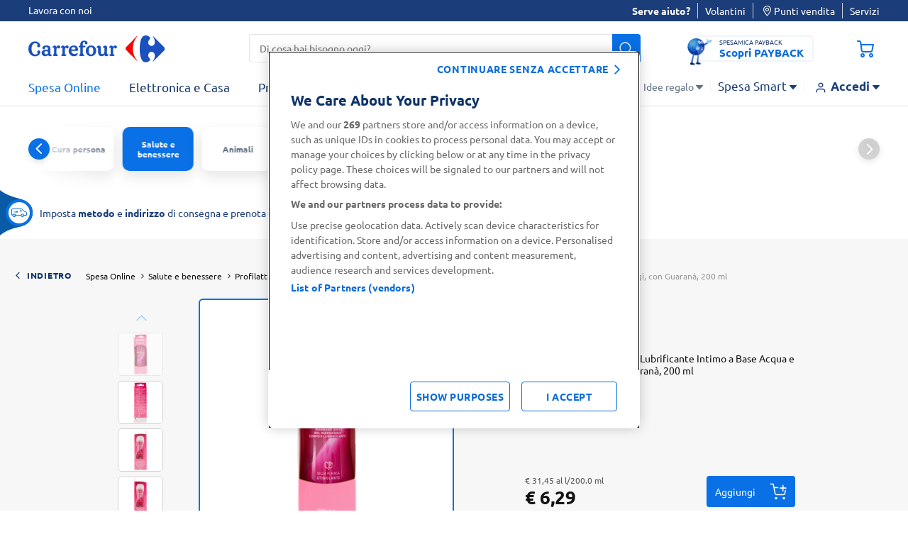

--- FILE ---
content_type: text/html;charset=UTF-8
request_url: https://www.carrefour.it/on/demandware.store/Sites-carrefour-IT-Site/it_IT/CQRecomm-Start
body_size: 8899
content:
  
  <div class="recommendations-carousel">
    
    <h3>Ti potrebbe interessare</h3>
    <div data-component="carouselGComponent" class="glide slot-recommender-carousel"
      data-option-per-view="6" data-option-gap="10"
      data-option-breakpoints="{'1279':{'perView': '4'},'767':{'perView': '2', 'gap': '6'}}">
      <div class="glide__track" data-glide-el="track">
        <ul class="glide__slides">
          

  
    <li class="glide__slide">
      <div class="product-item">
        <!-- CQuotient Activity Tracking (viewReco-cquotient.js) -->
<script type="text/javascript">//<!--
/* <![CDATA[ */
(function(){
try {
	if(window.CQuotient) {
		var cq_params = {};
		cq_params.cookieId = window.CQuotient.getCQCookieId();
		cq_params.userId = window.CQuotient.getCQUserId();
		cq_params.emailId = CQuotient.getCQHashedEmail();
		cq_params.loginId = CQuotient.getCQHashedLogin();
		cq_params.accumulate = true;
		cq_params.products = [{
			id: '8002910034375',
			sku: '',
			type: '',
			alt_id: ''
		}];
		cq_params.recommenderName = 'product-to-product-pdp';
		cq_params.realm = "BDWP";
		cq_params.siteId = "carrefour-IT";
		cq_params.instanceType = "prd";
		cq_params.locale = window.CQuotient.locale;
		cq_params.slotId = 'product-recommendations-pdp';
		cq_params.slotConfigId = 'Einstein';
		cq_params.slotConfigTemplate = 'slots\/recommendation\/reco-products.isml';
		if(window.CQuotient.sendActivity)
			window.CQuotient.sendActivity( CQuotient.clientId, 'viewReco', cq_params );
		else
			window.CQuotient.activities.push( {activityType: 'viewReco', parameters: cq_params} );
	}
} catch(err) {}
})();
/* ]]> */
// -->
</script>
<script type="text/javascript">//<!--
/* <![CDATA[ (viewProduct-active_data.js) */
dw.ac._capture({id: "8002910034375", type: "recommendation"});
/* ]]> */
// -->
</script>
          


  
    <div style="height: 100%;">
      <article
        class="product tile product-item-with-tooltip   "
        data-pid="8002910034375" data-product-json="{&quot;name&quot;:&quot;Durex Eternal Connection Gel Lubrificante Intimo anche per uso Anale, 50 ml&quot;,&quot;id&quot;:&quot;8002910034375&quot;,&quot;price&quot;:&quot;7.03&quot;,&quot;metric19&quot;:&quot;8.29&quot;,&quot;brand&quot;:&quot;durex&quot;,&quot;category&quot;:&quot;profilattici_e_lubrificanti&quot;,&quot;dimension52&quot;:&quot;50.0 ml&quot;,&quot;dimension53&quot;:&quot;food&quot;}"
        data-component="productTileComponent"
        data-option-endpoint=""
        data-option-citrus-id="" data-option-vdglist="false"
        data-option-promo-title="Citrus_Sponsored_Product_8002910034375"
        data-option-product-promotion-info="{}"
        data-option-product-price="{&quot;sales&quot;:{&quot;value&quot;:7.03,&quot;currency&quot;:&quot;EUR&quot;,&quot;formatted&quot;:&quot;&euro; 7,03&quot;,&quot;decimalPrice&quot;:&quot;7.03&quot;},&quot;list&quot;:{&quot;value&quot;:8.29,&quot;currency&quot;:&quot;EUR&quot;,&quot;formatted&quot;:&quot;&euro; 8,29&quot;,&quot;decimalPrice&quot;:&quot;8.29&quot;}}"
        data-option-product-breadcrumbs="[{&quot;htmlValue&quot;:&quot;Spesa Online&quot;,&quot;categoryId&quot;:&quot;FOOD&quot;,&quot;url&quot;:&quot;/s/carrefour-IT/spesa-online/&quot;},{&quot;htmlValue&quot;:&quot;Salute e benessere&quot;,&quot;categoryId&quot;:&quot;salute-e-benessere&quot;,&quot;url&quot;:&quot;/s/carrefour-IT/spesa-online/salute-e-benessere/&quot;},{&quot;htmlValue&quot;:&quot;Profilattici e lubrificanti&quot;,&quot;categoryId&quot;:&quot;profilattici-e-lubrificanti&quot;,&quot;url&quot;:&quot;/s/carrefour-IT/spesa-online/salute-e-benessere/profilattici-e-lubrificanti/&quot;}]"
        data-option-product-discountPercentage="" data-option-iscategory="true">
        
          





































































<div class="product-link">
  
  <div class="offers-label">
    






  </div>
  
  <h3>
    <a href="/p/durex-eternal-connection-gel-lubrificante-intimo-anche-per-uso-anale-50-ml/8002910034375.html">
      <span class="brand">
        durex
      </span>
      <span class="tile-description" title="Durex Eternal Connection Gel Lubrificante Intimo anche per uso Anale, 50 ml">
        Durex Eternal Connection Gel Lubrificante Intimo anche per uso Anale, 50 ml
      </span>
    </a>
  </h3>
  
  <div class="image-container">
    <a href="/p/durex-eternal-connection-gel-lubrificante-intimo-anche-per-uso-anale-50-ml/8002910034375.html" aria-label="Visualizza dettagli prodotto  Durex Eternal Connection Gel Lubrificante Intimo anche per uso Anale, 50 ml"
      tabindex="-1">
      <div class="wrapper-image">
        



  
    <img class="tile-image lazyload "
      data-srcset="https://www.carrefour.it/dw/image/v2/BDWP_PRD/on/demandware.static/-/Sites-carrefour-master-catalog-IT/default/dwbe3d22f7/large/GELETERNALML50DUREX-8002910034375-1.png?sw=260&amp;sh=260&amp;sm=fit&amp;sfrm=png 960w,https://www.carrefour.it/dw/image/v2/BDWP_PRD/on/demandware.static/-/Sites-carrefour-master-catalog-IT/default/dwbe3d22f7/large/GELETERNALML50DUREX-8002910034375-1.png?sw=260&amp;sh=260&amp;sm=fit&amp;sfrm=png 495w,/on/demandware.static/-/Sites-carrefour-master-catalog-IT/default/dwbe3d22f7/large/GELETERNALML50DUREX-8002910034375-1.png 1960w"
      data-sizes="(max-width: 1023px) 50vw, (min-width: 1024px) 365px, 730px" data-src="/on/demandware.static/-/Sites-carrefour-master-catalog-IT/default/dwbe3d22f7/large/GELETERNALML50DUREX-8002910034375-1.png"
      alt="Durex Eternal Connection Gel Lubrificante Intimo anche per uso Anale, 50 ml" title="Durex Eternal Connection Gel Lubrificante Intimo anche per uso Anale, 50 ml"
      data-index="null" width="110"
      height="110" aria-hidden="true" />
  

      </div>
    </a>

  </div>
</div>








    <div class="lifestyles-icon">
      
      
      
    </div>




<div class="tile-body ">

  
  

  
  
      <div class="price">
        
        <div class="wrap-info-discount">
  
  

  
  
    
      
      
    
  



  
  

  

  
    <span class="cut-price-date">Fino al 
      26/01/2026</span>
  
</div>



  <span>
    

    
    <span class="sales discounted">
      <span class="sr-only">
        "Prezzo al l: &euro; 140,60.
        Peso confezione: 50.0 ml.
        Prezzo totale: &euro; 7,03
      </span>
      
        <span class="unit-price"
          aria-hidden="true">&euro; 140,60
          al
          l/50.0 ml</span>
      
      
      
      
        <span class="value discounted cut-price"
          content="7.03"
          aria-hidden="true">
      
      
        &euro; 7,03


        
          <img class="cut-price-icon" src="/on/demandware.static/Sites-carrefour-IT-Site/-/default/dw91010f6e/images/cut-price.svg" />
        
      
    </span>
  </span>
  


      </div>
  


</div>

































































<div class="tile-actions">
  


  <button class="btn-add-to-wishlist disabled secondary clickable tooltip bottom" 
      type="button"
      role="button"
      aria-haspopup="dialog" 
      aria-controls="wishlist-tooltip-8002910034375" 
      aria-expanded="false"
      aria-label="Aggiungi alla lista desideri"
      data-option-label-remove="Rimuovi dalla lista desideri"
      data-option-reload="false" 
      data-component="tooltipComponent"
      data-option-listsurl="/on/demandware.store/Sites-carrefour-IT-Site/it_IT/Wishlist-GetLists?modal=true"
      data-option-endpoint="/on/demandware.store/Sites-carrefour-IT-Site/it_IT/Wishlist-AddPrd"
      data-option-iswishlistpage="null"
      data-option-pid="8002910034375" 
      data-option-listid=""
      data-option-alwaysclickable="true"
      data-option-clickablewhendisabled="true" 
      data-option-preventhide="true" 
      data-option-closeonclick="true">
    
    <i class="icon-heart add-to-wishlist disabled secondary clickable tooltip bottom" aria-hidden="true"></i>
    
    <span class="tooltip-content" 
          id="wishlist-tooltip-8002910034375" 
          role="dialog" 
          aria-modal="true" 
          aria-labelledby="tooltip-heading-8002910034375"
          hidden>
      
      <div id="tooltip-heading-8002910034375" class="tooltip-heading">
        Per poter usare la funzionalità <b>Le mie liste della spesa</b> è necessario effettuare l’Accesso o la Registrazione
      </div>
    
      <a href="/login" 
        tabindex="0" 
        role="button" 
        class="wishlist-tooltip-btn"
        aria-describedby="tooltip-heading-8002910034375"
        data-option-label-remove="Rimuovi dalla lista desideri"
        data-option-reload="false" 
        data-component="wishlistComponent"
        data-option-listsurl="/on/demandware.store/Sites-carrefour-IT-Site/it_IT/Wishlist-GetLists?modal=true"
        data-option-endpoint="/on/demandware.store/Sites-carrefour-IT-Site/it_IT/Wishlist-AddPrd"
        data-option-iswishlistpage="null"
        data-option-pid="8002910034375" 
        data-option-listid="">
        Accedi o registrati
      </a>
    </span>
  </button>

</div>

<div
  class="add-to-cart   null"
  data-component="addToCartComponentShipping" data-option-name="outofstock-8002910034375" data-option-pid="8002910034375"
  data-option-element="#shippingOptionsModal"
  data-option-quantity="-1.0"
  data-option-endpoint-update-quantity="/cart/updatequantity"
  data-option-endpoint-add-to-cart="/cart/add-product"
  data-option-endpoint-promo-bundle="/on/demandware.store/Sites-carrefour-IT-Site/it_IT/Promotions-Promobundle"
  data-option-classname="shipping-options-modal" data-currency-code="EUR"
  data-option-mainpdp="false" data-option-fromwishlist="null"
  data-option-currentlistid="null"
  data-option-ispascol="false" data-option-reload-on-add="false"
  data-option-optionid="null" data-option-optionvalue="null"
  data-option-feedback="false" data-option-show-trial-not-eligible="null"
  data-option-promotioninfo=""
  data-option-show-copromar-modal="0"
  data-option-promobundle="null"
  data-option-card-size="null">

  

  <button class="btn btn-primary js-add-to-cart js-citrus-track btn-add-to-cart">
    <span>Aggiungi</span><i class="icon-shopping-cart-plus"></i>
  </button>
  
  <div class="update-quantity">
    
      <button id="decrease-8002910034375" class="btn btn-primary js-update-quantity js-decrease-quantity" aria-label="riduci" data-option-decrease="true" aria-controls="qty-8002910034375">
        <i class="icon-minus"></i>
      </button>
      <label for="qty-8002910034375" class="visually-hidden js-quantity-sr-alert" role="alert" aria-live="polite"></label>
      <input id="qty-8002910034375" readonly value="1"
        name="itemquantity" class="js-itemquantity" aria-labelledby="qty-8002910034375" aria-hidden="true" tabindex="-1" />
      <button id="increase-8002910034375" class="btn btn-primary js-update-quantity add-btn js-increase-quantity" aria-label="aggiungi" aria-controls="qty-8002910034375">
        <i class="icon-plus"></i>
      </button>
    

  </div>
  <div class="out-of-stock-msg" data-component="togglerComponent" data-option-target="true"
    data-option-name="outofstock-8002910034375" role="alert">
    <i class="icon-close" data-component="togglerComponent" data-option-handler="true"
      data-option-name="outofstock-8002910034375" tabindex="0" aria-label="Chiudi finestra" aria-describedby="close-help" role="button"></i>
    <p>
      Prodotto al momento non disponibile
    </p>
  </div>

  
</div>
        
      </article>
    </div>
  

        
      </div>

    </li>
    

  

  
    <li class="glide__slide">
      <div class="product-item">
        <!-- CQuotient Activity Tracking (viewReco-cquotient.js) -->
<script type="text/javascript">//<!--
/* <![CDATA[ */
(function(){
try {
	if(window.CQuotient) {
		var cq_params = {};
		cq_params.cookieId = window.CQuotient.getCQCookieId();
		cq_params.userId = window.CQuotient.getCQUserId();
		cq_params.emailId = CQuotient.getCQHashedEmail();
		cq_params.loginId = CQuotient.getCQHashedLogin();
		cq_params.accumulate = true;
		cq_params.products = [{
			id: '8001443176163',
			sku: '',
			type: '',
			alt_id: ''
		}];
		cq_params.recommenderName = 'product-to-product-pdp';
		cq_params.realm = "BDWP";
		cq_params.siteId = "carrefour-IT";
		cq_params.instanceType = "prd";
		cq_params.locale = window.CQuotient.locale;
		cq_params.slotId = 'product-recommendations-pdp';
		cq_params.slotConfigId = 'Einstein';
		cq_params.slotConfigTemplate = 'slots\/recommendation\/reco-products.isml';
		if(window.CQuotient.sendActivity)
			window.CQuotient.sendActivity( CQuotient.clientId, 'viewReco', cq_params );
		else
			window.CQuotient.activities.push( {activityType: 'viewReco', parameters: cq_params} );
	}
} catch(err) {}
})();
/* ]]> */
// -->
</script>
<script type="text/javascript">//<!--
/* <![CDATA[ (viewProduct-active_data.js) */
dw.ac._capture({id: "8001443176163", type: "recommendation"});
/* ]]> */
// -->
</script>
          


  
    <div style="height: 100%;">
      <article
        class="product tile product-item-with-tooltip   "
        data-pid="8001443176163" data-product-json="{&quot;name&quot;:&quot;Durex Massage 2 in 1, Gel Lubrificante Intimo a Base Acqua e Gel per Massaggi, con Aloe Vera, 200 ml&quot;,&quot;id&quot;:&quot;8001443176163&quot;,&quot;price&quot;:&quot;6.29&quot;,&quot;metric19&quot;:&quot;6.29&quot;,&quot;brand&quot;:&quot;durex&quot;,&quot;category&quot;:&quot;profilattici_e_lubrificanti&quot;,&quot;dimension52&quot;:&quot;200.0 ml&quot;,&quot;dimension53&quot;:&quot;food&quot;}"
        data-component="productTileComponent"
        data-option-endpoint=""
        data-option-citrus-id="" data-option-vdglist="false"
        data-option-promo-title="Citrus_Sponsored_Product_8001443176163"
        data-option-product-promotion-info="{}"
        data-option-product-price="{&quot;sales&quot;:{&quot;value&quot;:6.29,&quot;currency&quot;:&quot;EUR&quot;,&quot;formatted&quot;:&quot;&euro; 6,29&quot;,&quot;decimalPrice&quot;:&quot;6.29&quot;},&quot;list&quot;:null}"
        data-option-product-breadcrumbs="[{&quot;htmlValue&quot;:&quot;Spesa Online&quot;,&quot;categoryId&quot;:&quot;FOOD&quot;,&quot;url&quot;:&quot;/s/carrefour-IT/spesa-online/&quot;},{&quot;htmlValue&quot;:&quot;Salute e benessere&quot;,&quot;categoryId&quot;:&quot;salute-e-benessere&quot;,&quot;url&quot;:&quot;/s/carrefour-IT/spesa-online/salute-e-benessere/&quot;},{&quot;htmlValue&quot;:&quot;Profilattici e lubrificanti&quot;,&quot;categoryId&quot;:&quot;profilattici-e-lubrificanti&quot;,&quot;url&quot;:&quot;/s/carrefour-IT/spesa-online/salute-e-benessere/profilattici-e-lubrificanti/&quot;}]"
        data-option-product-discountPercentage="" data-option-iscategory="true">
        
          





































































<div class="product-link">
  
  <div class="offers-label">
    






  </div>
  
  <h3>
    <a href="/p/durex-massage-2-in-1-gel-lubrificante-intimo-a-base-acqua-e-gel-per-massaggi-con-aloe-vera-200-ml/8001443176163.html">
      <span class="brand">
        durex
      </span>
      <span class="tile-description" title="Durex Massage 2 in 1, Gel Lubrificante Intimo a Base Acqua e Gel per Massaggi, con Aloe Vera, 200 ml">
        Durex Massage 2 in 1, Gel Lubrificante Intimo a Base Acqua e Gel per Massaggi, con Aloe Vera, 200 ml
      </span>
    </a>
  </h3>
  
  <div class="image-container">
    <a href="/p/durex-massage-2-in-1-gel-lubrificante-intimo-a-base-acqua-e-gel-per-massaggi-con-aloe-vera-200-ml/8001443176163.html" aria-label="Visualizza dettagli prodotto  Durex Massage 2 in 1, Gel Lubrificante Intimo a Base Acqua e Gel per Massaggi, con Aloe Vera, 200 ml"
      tabindex="-1">
      <div class="wrapper-image">
        



  
    <img class="tile-image lazyload "
      data-srcset="https://www.carrefour.it/dw/image/v2/BDWP_PRD/on/demandware.static/-/Sites-carrefour-master-catalog-IT/default/dw5481ff74/large/GELMASSAGE2IN1DUREX-8001443176163-1.png?sw=260&amp;sh=260&amp;sm=fit&amp;sfrm=png 960w,https://www.carrefour.it/dw/image/v2/BDWP_PRD/on/demandware.static/-/Sites-carrefour-master-catalog-IT/default/dw5481ff74/large/GELMASSAGE2IN1DUREX-8001443176163-1.png?sw=260&amp;sh=260&amp;sm=fit&amp;sfrm=png 495w,/on/demandware.static/-/Sites-carrefour-master-catalog-IT/default/dw5481ff74/large/GELMASSAGE2IN1DUREX-8001443176163-1.png 1960w"
      data-sizes="(max-width: 1023px) 50vw, (min-width: 1024px) 365px, 730px" data-src="/on/demandware.static/-/Sites-carrefour-master-catalog-IT/default/dw5481ff74/large/GELMASSAGE2IN1DUREX-8001443176163-1.png"
      alt="Durex Massage 2 in 1, Gel Lubrificante Intimo a Base Acqua e Gel per Massaggi, con Aloe Vera, 200 ml" title="Durex Massage 2 in 1, Gel Lubrificante Intimo a Base Acqua e Gel per Massaggi, con Aloe Vera, 200 ml"
      data-index="null" width="110"
      height="110" aria-hidden="true" />
  

      </div>
    </a>

  </div>
</div>








    <div class="lifestyles-icon">
      
      
      
    </div>




<div class="tile-body ">

  
  

  
  
      <div class="price">
        
        <div class="wrap-info-discount">
  
  

  
  
    
      
      
    
  



  
  

  

  
</div>



  <span>
    

    
    <span class="sales ">
      <span class="sr-only">
        "Prezzo al l: &euro; 31,45.
        Peso confezione: 200.0 ml.
        Prezzo totale: &euro; 6,29
      </span>
      
        <span class="unit-price"
          aria-hidden="true">&euro; 31,45
          al
          l/200.0 ml</span>
      
      
      
      
        <span class="value  "
          content="6.29"
          aria-hidden="true">
      
      
        &euro; 6,29


        
      
    </span>
  </span>
  


      </div>
  


</div>

































































<div class="tile-actions">
  


  <button class="btn-add-to-wishlist disabled secondary clickable tooltip bottom" 
      type="button"
      role="button"
      aria-haspopup="dialog" 
      aria-controls="wishlist-tooltip-8001443176163" 
      aria-expanded="false"
      aria-label="Aggiungi alla lista desideri"
      data-option-label-remove="Rimuovi dalla lista desideri"
      data-option-reload="false" 
      data-component="tooltipComponent"
      data-option-listsurl="/on/demandware.store/Sites-carrefour-IT-Site/it_IT/Wishlist-GetLists?modal=true"
      data-option-endpoint="/on/demandware.store/Sites-carrefour-IT-Site/it_IT/Wishlist-AddPrd"
      data-option-iswishlistpage="null"
      data-option-pid="8001443176163" 
      data-option-listid=""
      data-option-alwaysclickable="true"
      data-option-clickablewhendisabled="true" 
      data-option-preventhide="true" 
      data-option-closeonclick="true">
    
    <i class="icon-heart add-to-wishlist disabled secondary clickable tooltip bottom" aria-hidden="true"></i>
    
    <span class="tooltip-content" 
          id="wishlist-tooltip-8001443176163" 
          role="dialog" 
          aria-modal="true" 
          aria-labelledby="tooltip-heading-8001443176163"
          hidden>
      
      <div id="tooltip-heading-8001443176163" class="tooltip-heading">
        Per poter usare la funzionalità <b>Le mie liste della spesa</b> è necessario effettuare l’Accesso o la Registrazione
      </div>
    
      <a href="/login" 
        tabindex="0" 
        role="button" 
        class="wishlist-tooltip-btn"
        aria-describedby="tooltip-heading-8001443176163"
        data-option-label-remove="Rimuovi dalla lista desideri"
        data-option-reload="false" 
        data-component="wishlistComponent"
        data-option-listsurl="/on/demandware.store/Sites-carrefour-IT-Site/it_IT/Wishlist-GetLists?modal=true"
        data-option-endpoint="/on/demandware.store/Sites-carrefour-IT-Site/it_IT/Wishlist-AddPrd"
        data-option-iswishlistpage="null"
        data-option-pid="8001443176163" 
        data-option-listid="">
        Accedi o registrati
      </a>
    </span>
  </button>

</div>

<div
  class="add-to-cart   null"
  data-component="addToCartComponentShipping" data-option-name="outofstock-8001443176163" data-option-pid="8001443176163"
  data-option-element="#shippingOptionsModal"
  data-option-quantity="-1.0"
  data-option-endpoint-update-quantity="/cart/updatequantity"
  data-option-endpoint-add-to-cart="/cart/add-product"
  data-option-endpoint-promo-bundle="/on/demandware.store/Sites-carrefour-IT-Site/it_IT/Promotions-Promobundle"
  data-option-classname="shipping-options-modal" data-currency-code="EUR"
  data-option-mainpdp="false" data-option-fromwishlist="null"
  data-option-currentlistid="null"
  data-option-ispascol="false" data-option-reload-on-add="false"
  data-option-optionid="null" data-option-optionvalue="null"
  data-option-feedback="false" data-option-show-trial-not-eligible="null"
  data-option-promotioninfo=""
  data-option-show-copromar-modal="0"
  data-option-promobundle="null"
  data-option-card-size="null">

  

  <button class="btn btn-primary js-add-to-cart js-citrus-track btn-add-to-cart">
    <span>Aggiungi</span><i class="icon-shopping-cart-plus"></i>
  </button>
  
  <div class="update-quantity">
    
      <button id="decrease-8001443176163" class="btn btn-primary js-update-quantity js-decrease-quantity" aria-label="riduci" data-option-decrease="true" aria-controls="qty-8001443176163">
        <i class="icon-minus"></i>
      </button>
      <label for="qty-8001443176163" class="visually-hidden js-quantity-sr-alert" role="alert" aria-live="polite"></label>
      <input id="qty-8001443176163" readonly value="1"
        name="itemquantity" class="js-itemquantity" aria-labelledby="qty-8001443176163" aria-hidden="true" tabindex="-1" />
      <button id="increase-8001443176163" class="btn btn-primary js-update-quantity add-btn js-increase-quantity" aria-label="aggiungi" aria-controls="qty-8001443176163">
        <i class="icon-plus"></i>
      </button>
    

  </div>
  <div class="out-of-stock-msg" data-component="togglerComponent" data-option-target="true"
    data-option-name="outofstock-8001443176163" role="alert">
    <i class="icon-close" data-component="togglerComponent" data-option-handler="true"
      data-option-name="outofstock-8001443176163" tabindex="0" aria-label="Chiudi finestra" aria-describedby="close-help" role="button"></i>
    <p>
      Prodotto al momento non disponibile
    </p>
  </div>

  
</div>
        
      </article>
    </div>
  

        
      </div>

    </li>
    

  

  
    <li class="glide__slide">
      <div class="product-item">
        <!-- CQuotient Activity Tracking (viewReco-cquotient.js) -->
<script type="text/javascript">//<!--
/* <![CDATA[ */
(function(){
try {
	if(window.CQuotient) {
		var cq_params = {};
		cq_params.cookieId = window.CQuotient.getCQCookieId();
		cq_params.userId = window.CQuotient.getCQUserId();
		cq_params.emailId = CQuotient.getCQHashedEmail();
		cq_params.loginId = CQuotient.getCQHashedLogin();
		cq_params.accumulate = true;
		cq_params.products = [{
			id: '8012666052042',
			sku: '',
			type: '',
			alt_id: ''
		}];
		cq_params.recommenderName = 'product-to-product-pdp';
		cq_params.realm = "BDWP";
		cq_params.siteId = "carrefour-IT";
		cq_params.instanceType = "prd";
		cq_params.locale = window.CQuotient.locale;
		cq_params.slotId = 'product-recommendations-pdp';
		cq_params.slotConfigId = 'Einstein';
		cq_params.slotConfigTemplate = 'slots\/recommendation\/reco-products.isml';
		if(window.CQuotient.sendActivity)
			window.CQuotient.sendActivity( CQuotient.clientId, 'viewReco', cq_params );
		else
			window.CQuotient.activities.push( {activityType: 'viewReco', parameters: cq_params} );
	}
} catch(err) {}
})();
/* ]]> */
// -->
</script>
<script type="text/javascript">//<!--
/* <![CDATA[ (viewProduct-active_data.js) */
dw.ac._capture({id: "8012666052042", type: "recommendation"});
/* ]]> */
// -->
</script>
          


  
    <div style="height: 100%;">
      <article
        class="product tile product-item-with-tooltip   "
        data-pid="8012666052042" data-product-json="{&quot;name&quot;:&quot;Carrefour Diagnostic Tappi auricolari morbidi antirumore 10 pz&quot;,&quot;id&quot;:&quot;8012666052042&quot;,&quot;price&quot;:&quot;3.39&quot;,&quot;metric19&quot;:&quot;3.39&quot;,&quot;brand&quot;:&quot;Carrefour&quot;,&quot;category&quot;:&quot;profilattici_e_lubrificanti&quot;,&quot;dimension52&quot;:&quot;10.0 pz&quot;,&quot;dimension53&quot;:&quot;food&quot;}"
        data-component="productTileComponent"
        data-option-endpoint=""
        data-option-citrus-id="" data-option-vdglist="false"
        data-option-promo-title="Citrus_Sponsored_Product_8012666052042"
        data-option-product-promotion-info="{}"
        data-option-product-price="{&quot;sales&quot;:{&quot;value&quot;:3.39,&quot;currency&quot;:&quot;EUR&quot;,&quot;formatted&quot;:&quot;&euro; 3,39&quot;,&quot;decimalPrice&quot;:&quot;3.39&quot;},&quot;list&quot;:null}"
        data-option-product-breadcrumbs="[{&quot;htmlValue&quot;:&quot;Spesa Online&quot;,&quot;categoryId&quot;:&quot;FOOD&quot;,&quot;url&quot;:&quot;/s/carrefour-IT/spesa-online/&quot;},{&quot;htmlValue&quot;:&quot;Salute e benessere&quot;,&quot;categoryId&quot;:&quot;salute-e-benessere&quot;,&quot;url&quot;:&quot;/s/carrefour-IT/spesa-online/salute-e-benessere/&quot;},{&quot;htmlValue&quot;:&quot;Profilattici e lubrificanti&quot;,&quot;categoryId&quot;:&quot;profilattici-e-lubrificanti&quot;,&quot;url&quot;:&quot;/s/carrefour-IT/spesa-online/salute-e-benessere/profilattici-e-lubrificanti/&quot;}]"
        data-option-product-discountPercentage="" data-option-iscategory="true">
        
          





































































<div class="product-link">
  
  <div class="offers-label">
    






  </div>
  
  <h3>
    <a href="/p/carrefour-diagnostic-tappi-auricolari-morbidi-antirumore-10-pz/8012666052042.html">
      <span class="brand">
        Carrefour
      </span>
      <span class="tile-description" title="Carrefour Diagnostic Tappi auricolari morbidi antirumore 10 pz">
        Carrefour Diagnostic Tappi auricolari morbidi antirumore 10 pz
      </span>
    </a>
  </h3>
  
  <div class="image-container">
    <a href="/p/carrefour-diagnostic-tappi-auricolari-morbidi-antirumore-10-pz/8012666052042.html" aria-label="Visualizza dettagli prodotto  Carrefour Diagnostic Tappi auricolari morbidi antirumore 10 pz"
      tabindex="-1">
      <div class="wrapper-image">
        



  
    <img class="tile-image lazyload "
      data-srcset="https://www.carrefour.it/dw/image/v2/BDWP_PRD/on/demandware.static/-/Sites-carrefour-master-catalog-IT/default/dw7f9616ef/large/TAPPIMORBANTIRUMOREX10CRF-8012666052042-1.png?sw=260&amp;sh=260&amp;sm=fit&amp;sfrm=png 960w,https://www.carrefour.it/dw/image/v2/BDWP_PRD/on/demandware.static/-/Sites-carrefour-master-catalog-IT/default/dw7f9616ef/large/TAPPIMORBANTIRUMOREX10CRF-8012666052042-1.png?sw=260&amp;sh=260&amp;sm=fit&amp;sfrm=png 495w,/on/demandware.static/-/Sites-carrefour-master-catalog-IT/default/dw7f9616ef/large/TAPPIMORBANTIRUMOREX10CRF-8012666052042-1.png 1960w"
      data-sizes="(max-width: 1023px) 50vw, (min-width: 1024px) 365px, 730px" data-src="/on/demandware.static/-/Sites-carrefour-master-catalog-IT/default/dw7f9616ef/large/TAPPIMORBANTIRUMOREX10CRF-8012666052042-1.png"
      alt="Carrefour Diagnostic Tappi auricolari morbidi antirumore 10 pz" title="Carrefour Diagnostic Tappi auricolari morbidi antirumore 10 pz"
      data-index="null" width="110"
      height="110" aria-hidden="true" />
  

      </div>
    </a>

  </div>
</div>








    <div class="lifestyles-icon">
      
      
      
    </div>




<div class="tile-body ">

  
  

  
  
      <div class="price">
        
        <div class="wrap-info-discount">
  
  

  
  
    
      
      
    
  



  
  

  

  
</div>



  <span>
    

    
    <span class="sales ">
      <span class="sr-only">
        "Prezzo al pz: &euro; 0,34.
        Peso confezione: 10.0 pz.
        Prezzo totale: &euro; 3,39
      </span>
      
        <span class="unit-price"
          aria-hidden="true">&euro; 0,34
          al
          pz/10.0 pz</span>
      
      
      
      
        <span class="value  "
          content="3.39"
          aria-hidden="true">
      
      
        &euro; 3,39


        
      
    </span>
  </span>
  


      </div>
  


</div>

































































<div class="tile-actions">
  


  <button class="btn-add-to-wishlist disabled secondary clickable tooltip bottom" 
      type="button"
      role="button"
      aria-haspopup="dialog" 
      aria-controls="wishlist-tooltip-8012666052042" 
      aria-expanded="false"
      aria-label="Aggiungi alla lista desideri"
      data-option-label-remove="Rimuovi dalla lista desideri"
      data-option-reload="false" 
      data-component="tooltipComponent"
      data-option-listsurl="/on/demandware.store/Sites-carrefour-IT-Site/it_IT/Wishlist-GetLists?modal=true"
      data-option-endpoint="/on/demandware.store/Sites-carrefour-IT-Site/it_IT/Wishlist-AddPrd"
      data-option-iswishlistpage="null"
      data-option-pid="8012666052042" 
      data-option-listid=""
      data-option-alwaysclickable="true"
      data-option-clickablewhendisabled="true" 
      data-option-preventhide="true" 
      data-option-closeonclick="true">
    
    <i class="icon-heart add-to-wishlist disabled secondary clickable tooltip bottom" aria-hidden="true"></i>
    
    <span class="tooltip-content" 
          id="wishlist-tooltip-8012666052042" 
          role="dialog" 
          aria-modal="true" 
          aria-labelledby="tooltip-heading-8012666052042"
          hidden>
      
      <div id="tooltip-heading-8012666052042" class="tooltip-heading">
        Per poter usare la funzionalità <b>Le mie liste della spesa</b> è necessario effettuare l’Accesso o la Registrazione
      </div>
    
      <a href="/login" 
        tabindex="0" 
        role="button" 
        class="wishlist-tooltip-btn"
        aria-describedby="tooltip-heading-8012666052042"
        data-option-label-remove="Rimuovi dalla lista desideri"
        data-option-reload="false" 
        data-component="wishlistComponent"
        data-option-listsurl="/on/demandware.store/Sites-carrefour-IT-Site/it_IT/Wishlist-GetLists?modal=true"
        data-option-endpoint="/on/demandware.store/Sites-carrefour-IT-Site/it_IT/Wishlist-AddPrd"
        data-option-iswishlistpage="null"
        data-option-pid="8012666052042" 
        data-option-listid="">
        Accedi o registrati
      </a>
    </span>
  </button>

</div>

<div
  class="add-to-cart   null"
  data-component="addToCartComponentShipping" data-option-name="outofstock-8012666052042" data-option-pid="8012666052042"
  data-option-element="#shippingOptionsModal"
  data-option-quantity="-1.0"
  data-option-endpoint-update-quantity="/cart/updatequantity"
  data-option-endpoint-add-to-cart="/cart/add-product"
  data-option-endpoint-promo-bundle="/on/demandware.store/Sites-carrefour-IT-Site/it_IT/Promotions-Promobundle"
  data-option-classname="shipping-options-modal" data-currency-code="EUR"
  data-option-mainpdp="false" data-option-fromwishlist="null"
  data-option-currentlistid="null"
  data-option-ispascol="false" data-option-reload-on-add="false"
  data-option-optionid="null" data-option-optionvalue="null"
  data-option-feedback="false" data-option-show-trial-not-eligible="null"
  data-option-promotioninfo=""
  data-option-show-copromar-modal="0"
  data-option-promobundle="null"
  data-option-card-size="null">

  

  <button class="btn btn-primary js-add-to-cart js-citrus-track btn-add-to-cart">
    <span>Aggiungi</span><i class="icon-shopping-cart-plus"></i>
  </button>
  
  <div class="update-quantity">
    
      <button id="decrease-8012666052042" class="btn btn-primary js-update-quantity js-decrease-quantity" aria-label="riduci" data-option-decrease="true" aria-controls="qty-8012666052042">
        <i class="icon-minus"></i>
      </button>
      <label for="qty-8012666052042" class="visually-hidden js-quantity-sr-alert" role="alert" aria-live="polite"></label>
      <input id="qty-8012666052042" readonly value="1"
        name="itemquantity" class="js-itemquantity" aria-labelledby="qty-8012666052042" aria-hidden="true" tabindex="-1" />
      <button id="increase-8012666052042" class="btn btn-primary js-update-quantity add-btn js-increase-quantity" aria-label="aggiungi" aria-controls="qty-8012666052042">
        <i class="icon-plus"></i>
      </button>
    

  </div>
  <div class="out-of-stock-msg" data-component="togglerComponent" data-option-target="true"
    data-option-name="outofstock-8012666052042" role="alert">
    <i class="icon-close" data-component="togglerComponent" data-option-handler="true"
      data-option-name="outofstock-8012666052042" tabindex="0" aria-label="Chiudi finestra" aria-describedby="close-help" role="button"></i>
    <p>
      Prodotto al momento non disponibile
    </p>
  </div>

  
</div>
        
      </article>
    </div>
  

        
      </div>

    </li>
    

  

  
    <li class="glide__slide">
      <div class="product-item">
        <!-- CQuotient Activity Tracking (viewReco-cquotient.js) -->
<script type="text/javascript">//<!--
/* <![CDATA[ */
(function(){
try {
	if(window.CQuotient) {
		var cq_params = {};
		cq_params.cookieId = window.CQuotient.getCQCookieId();
		cq_params.userId = window.CQuotient.getCQUserId();
		cq_params.emailId = CQuotient.getCQHashedEmail();
		cq_params.loginId = CQuotient.getCQHashedLogin();
		cq_params.accumulate = true;
		cq_params.products = [{
			id: '8002910045586',
			sku: '',
			type: '',
			alt_id: ''
		}];
		cq_params.recommenderName = 'product-to-product-pdp';
		cq_params.realm = "BDWP";
		cq_params.siteId = "carrefour-IT";
		cq_params.instanceType = "prd";
		cq_params.locale = window.CQuotient.locale;
		cq_params.slotId = 'product-recommendations-pdp';
		cq_params.slotConfigId = 'Einstein';
		cq_params.slotConfigTemplate = 'slots\/recommendation\/reco-products.isml';
		if(window.CQuotient.sendActivity)
			window.CQuotient.sendActivity( CQuotient.clientId, 'viewReco', cq_params );
		else
			window.CQuotient.activities.push( {activityType: 'viewReco', parameters: cq_params} );
	}
} catch(err) {}
})();
/* ]]> */
// -->
</script>
<script type="text/javascript">//<!--
/* <![CDATA[ (viewProduct-active_data.js) */
dw.ac._capture({id: "8002910045586", type: "recommendation"});
/* ]]> */
// -->
</script>
          


  
    <div style="height: 100%;">
      <article
        class="product tile product-item-with-tooltip   "
        data-pid="8002910045586" data-product-json="{&quot;name&quot;:&quot;Durex Naturals Pure Gel Lubrificante Intimo, 100% Ingredienti di Origine Naturale,100ml&quot;,&quot;id&quot;:&quot;8002910045586&quot;,&quot;price&quot;:&quot;9.27&quot;,&quot;metric19&quot;:&quot;9.99&quot;,&quot;brand&quot;:&quot;durex&quot;,&quot;category&quot;:&quot;profilattici_e_lubrificanti&quot;,&quot;dimension52&quot;:&quot;100.0 ml&quot;,&quot;dimension53&quot;:&quot;food&quot;}"
        data-component="productTileComponent"
        data-option-endpoint=""
        data-option-citrus-id="" data-option-vdglist="false"
        data-option-promo-title="Citrus_Sponsored_Product_8002910045586"
        data-option-product-promotion-info="{}"
        data-option-product-price="{&quot;sales&quot;:{&quot;value&quot;:9.27,&quot;currency&quot;:&quot;EUR&quot;,&quot;formatted&quot;:&quot;&euro; 9,27&quot;,&quot;decimalPrice&quot;:&quot;9.27&quot;},&quot;list&quot;:{&quot;value&quot;:9.99,&quot;currency&quot;:&quot;EUR&quot;,&quot;formatted&quot;:&quot;&euro; 9,99&quot;,&quot;decimalPrice&quot;:&quot;9.99&quot;}}"
        data-option-product-breadcrumbs="[{&quot;htmlValue&quot;:&quot;Spesa Online&quot;,&quot;categoryId&quot;:&quot;FOOD&quot;,&quot;url&quot;:&quot;/s/carrefour-IT/spesa-online/&quot;},{&quot;htmlValue&quot;:&quot;Salute e benessere&quot;,&quot;categoryId&quot;:&quot;salute-e-benessere&quot;,&quot;url&quot;:&quot;/s/carrefour-IT/spesa-online/salute-e-benessere/&quot;},{&quot;htmlValue&quot;:&quot;Profilattici e lubrificanti&quot;,&quot;categoryId&quot;:&quot;profilattici-e-lubrificanti&quot;,&quot;url&quot;:&quot;/s/carrefour-IT/spesa-online/salute-e-benessere/profilattici-e-lubrificanti/&quot;}]"
        data-option-product-discountPercentage="" data-option-iscategory="true">
        
          





































































<div class="product-link">
  
  <div class="offers-label">
    






  </div>
  
  <h3>
    <a href="/p/durex-naturals-pure-gel-lubrificante-intimo-100-ingredienti-di-origine-naturale100ml/8002910045586.html">
      <span class="brand">
        durex
      </span>
      <span class="tile-description" title="Durex Naturals Pure Gel Lubrificante Intimo, 100% Ingredienti di Origine Naturale,100ml">
        Durex Naturals Pure Gel Lubrificante Intimo, 100% Ingredienti di Origine Naturale,100ml
      </span>
    </a>
  </h3>
  
  <div class="image-container">
    <a href="/p/durex-naturals-pure-gel-lubrificante-intimo-100-ingredienti-di-origine-naturale100ml/8002910045586.html" aria-label="Visualizza dettagli prodotto  Durex Naturals Pure Gel Lubrificante Intimo, 100% Ingredienti di Origine Naturale,100ml"
      tabindex="-1">
      <div class="wrapper-image">
        



  
    <img class="tile-image lazyload "
      data-srcset="https://www.carrefour.it/dw/image/v2/BDWP_PRD/on/demandware.static/-/Sites-carrefour-master-catalog-IT/default/dwc7483ec3/large/GELNATURALSINTIMATEDUREX-8002910045586-1.png?sw=260&amp;sh=260&amp;sm=fit&amp;sfrm=png 960w,https://www.carrefour.it/dw/image/v2/BDWP_PRD/on/demandware.static/-/Sites-carrefour-master-catalog-IT/default/dwc7483ec3/large/GELNATURALSINTIMATEDUREX-8002910045586-1.png?sw=260&amp;sh=260&amp;sm=fit&amp;sfrm=png 495w,/on/demandware.static/-/Sites-carrefour-master-catalog-IT/default/dwc7483ec3/large/GELNATURALSINTIMATEDUREX-8002910045586-1.png 1960w"
      data-sizes="(max-width: 1023px) 50vw, (min-width: 1024px) 365px, 730px" data-src="/on/demandware.static/-/Sites-carrefour-master-catalog-IT/default/dwc7483ec3/large/GELNATURALSINTIMATEDUREX-8002910045586-1.png"
      alt="Durex Naturals Pure Gel Lubrificante Intimo, 100% Ingredienti di Origine Naturale,100ml" title="Durex Naturals Pure Gel Lubrificante Intimo, 100% Ingredienti di Origine Naturale,100ml"
      data-index="null" width="110"
      height="110" aria-hidden="true" />
  

      </div>
    </a>

  </div>
</div>








    <div class="lifestyles-icon">
      
      
      
    </div>




<div class="tile-body ">

  
  

  
  
      <div class="price">
        
        <div class="wrap-info-discount">
  
  

  
  
    
      
      
    
  



  
  

  

  
    <span class="cut-price-date">Fino al 
      26/01/2026</span>
  
</div>



  <span>
    

    
    <span class="sales discounted">
      <span class="sr-only">
        "Prezzo al l: &euro; 92,70.
        Peso confezione: 100.0 ml.
        Prezzo totale: &euro; 9,27
      </span>
      
        <span class="unit-price"
          aria-hidden="true">&euro; 92,70
          al
          l/100.0 ml</span>
      
      
      
      
        <span class="value discounted cut-price"
          content="9.27"
          aria-hidden="true">
      
      
        &euro; 9,27


        
          <img class="cut-price-icon" src="/on/demandware.static/Sites-carrefour-IT-Site/-/default/dw91010f6e/images/cut-price.svg" />
        
      
    </span>
  </span>
  


      </div>
  


</div>

































































<div class="tile-actions">
  


  <button class="btn-add-to-wishlist disabled secondary clickable tooltip bottom" 
      type="button"
      role="button"
      aria-haspopup="dialog" 
      aria-controls="wishlist-tooltip-8002910045586" 
      aria-expanded="false"
      aria-label="Aggiungi alla lista desideri"
      data-option-label-remove="Rimuovi dalla lista desideri"
      data-option-reload="false" 
      data-component="tooltipComponent"
      data-option-listsurl="/on/demandware.store/Sites-carrefour-IT-Site/it_IT/Wishlist-GetLists?modal=true"
      data-option-endpoint="/on/demandware.store/Sites-carrefour-IT-Site/it_IT/Wishlist-AddPrd"
      data-option-iswishlistpage="null"
      data-option-pid="8002910045586" 
      data-option-listid=""
      data-option-alwaysclickable="true"
      data-option-clickablewhendisabled="true" 
      data-option-preventhide="true" 
      data-option-closeonclick="true">
    
    <i class="icon-heart add-to-wishlist disabled secondary clickable tooltip bottom" aria-hidden="true"></i>
    
    <span class="tooltip-content" 
          id="wishlist-tooltip-8002910045586" 
          role="dialog" 
          aria-modal="true" 
          aria-labelledby="tooltip-heading-8002910045586"
          hidden>
      
      <div id="tooltip-heading-8002910045586" class="tooltip-heading">
        Per poter usare la funzionalità <b>Le mie liste della spesa</b> è necessario effettuare l’Accesso o la Registrazione
      </div>
    
      <a href="/login" 
        tabindex="0" 
        role="button" 
        class="wishlist-tooltip-btn"
        aria-describedby="tooltip-heading-8002910045586"
        data-option-label-remove="Rimuovi dalla lista desideri"
        data-option-reload="false" 
        data-component="wishlistComponent"
        data-option-listsurl="/on/demandware.store/Sites-carrefour-IT-Site/it_IT/Wishlist-GetLists?modal=true"
        data-option-endpoint="/on/demandware.store/Sites-carrefour-IT-Site/it_IT/Wishlist-AddPrd"
        data-option-iswishlistpage="null"
        data-option-pid="8002910045586" 
        data-option-listid="">
        Accedi o registrati
      </a>
    </span>
  </button>

</div>

<div
  class="add-to-cart   null"
  data-component="addToCartComponentShipping" data-option-name="outofstock-8002910045586" data-option-pid="8002910045586"
  data-option-element="#shippingOptionsModal"
  data-option-quantity="-1.0"
  data-option-endpoint-update-quantity="/cart/updatequantity"
  data-option-endpoint-add-to-cart="/cart/add-product"
  data-option-endpoint-promo-bundle="/on/demandware.store/Sites-carrefour-IT-Site/it_IT/Promotions-Promobundle"
  data-option-classname="shipping-options-modal" data-currency-code="EUR"
  data-option-mainpdp="false" data-option-fromwishlist="null"
  data-option-currentlistid="null"
  data-option-ispascol="false" data-option-reload-on-add="false"
  data-option-optionid="null" data-option-optionvalue="null"
  data-option-feedback="false" data-option-show-trial-not-eligible="null"
  data-option-promotioninfo=""
  data-option-show-copromar-modal="0"
  data-option-promobundle="null"
  data-option-card-size="null">

  

  <button class="btn btn-primary js-add-to-cart js-citrus-track btn-add-to-cart">
    <span>Aggiungi</span><i class="icon-shopping-cart-plus"></i>
  </button>
  
  <div class="update-quantity">
    
      <button id="decrease-8002910045586" class="btn btn-primary js-update-quantity js-decrease-quantity" aria-label="riduci" data-option-decrease="true" aria-controls="qty-8002910045586">
        <i class="icon-minus"></i>
      </button>
      <label for="qty-8002910045586" class="visually-hidden js-quantity-sr-alert" role="alert" aria-live="polite"></label>
      <input id="qty-8002910045586" readonly value="1"
        name="itemquantity" class="js-itemquantity" aria-labelledby="qty-8002910045586" aria-hidden="true" tabindex="-1" />
      <button id="increase-8002910045586" class="btn btn-primary js-update-quantity add-btn js-increase-quantity" aria-label="aggiungi" aria-controls="qty-8002910045586">
        <i class="icon-plus"></i>
      </button>
    

  </div>
  <div class="out-of-stock-msg" data-component="togglerComponent" data-option-target="true"
    data-option-name="outofstock-8002910045586" role="alert">
    <i class="icon-close" data-component="togglerComponent" data-option-handler="true"
      data-option-name="outofstock-8002910045586" tabindex="0" aria-label="Chiudi finestra" aria-describedby="close-help" role="button"></i>
    <p>
      Prodotto al momento non disponibile
    </p>
  </div>

  
</div>
        
      </article>
    </div>
  

        
      </div>

    </li>
    

  

  
    <li class="glide__slide">
      <div class="product-item">
        <!-- CQuotient Activity Tracking (viewReco-cquotient.js) -->
<script type="text/javascript">//<!--
/* <![CDATA[ */
(function(){
try {
	if(window.CQuotient) {
		var cq_params = {};
		cq_params.cookieId = window.CQuotient.getCQCookieId();
		cq_params.userId = window.CQuotient.getCQUserId();
		cq_params.emailId = CQuotient.getCQHashedEmail();
		cq_params.loginId = CQuotient.getCQHashedLogin();
		cq_params.accumulate = true;
		cq_params.products = [{
			id: '8001443098519',
			sku: '',
			type: '',
			alt_id: ''
		}];
		cq_params.recommenderName = 'product-to-product-pdp';
		cq_params.realm = "BDWP";
		cq_params.siteId = "carrefour-IT";
		cq_params.instanceType = "prd";
		cq_params.locale = window.CQuotient.locale;
		cq_params.slotId = 'product-recommendations-pdp';
		cq_params.slotConfigId = 'Einstein';
		cq_params.slotConfigTemplate = 'slots\/recommendation\/reco-products.isml';
		if(window.CQuotient.sendActivity)
			window.CQuotient.sendActivity( CQuotient.clientId, 'viewReco', cq_params );
		else
			window.CQuotient.activities.push( {activityType: 'viewReco', parameters: cq_params} );
	}
} catch(err) {}
})();
/* ]]> */
// -->
</script>
<script type="text/javascript">//<!--
/* <![CDATA[ (viewProduct-active_data.js) */
dw.ac._capture({id: "8001443098519", type: "recommendation"});
/* ]]> */
// -->
</script>
          


  
    <div style="height: 100%;">
      <article
        class="product tile product-item-with-tooltip   "
        data-pid="8001443098519" data-product-json="{&quot;name&quot;:&quot;Durex Gel Feel Lubrificante Intimo a Base d'Acqua, 50 ml&quot;,&quot;id&quot;:&quot;8001443098519&quot;,&quot;price&quot;:&quot;7.08&quot;,&quot;metric19&quot;:&quot;7.79&quot;,&quot;brand&quot;:&quot;durex&quot;,&quot;category&quot;:&quot;profilattici_e_lubrificanti&quot;,&quot;dimension52&quot;:&quot;50.0 ml&quot;,&quot;dimension53&quot;:&quot;food&quot;}"
        data-component="productTileComponent"
        data-option-endpoint=""
        data-option-citrus-id="" data-option-vdglist="false"
        data-option-promo-title="Citrus_Sponsored_Product_8001443098519"
        data-option-product-promotion-info="{}"
        data-option-product-price="{&quot;sales&quot;:{&quot;value&quot;:7.08,&quot;currency&quot;:&quot;EUR&quot;,&quot;formatted&quot;:&quot;&euro; 7,08&quot;,&quot;decimalPrice&quot;:&quot;7.08&quot;},&quot;list&quot;:{&quot;value&quot;:7.79,&quot;currency&quot;:&quot;EUR&quot;,&quot;formatted&quot;:&quot;&euro; 7,79&quot;,&quot;decimalPrice&quot;:&quot;7.79&quot;}}"
        data-option-product-breadcrumbs="[{&quot;htmlValue&quot;:&quot;Spesa Online&quot;,&quot;categoryId&quot;:&quot;FOOD&quot;,&quot;url&quot;:&quot;/s/carrefour-IT/spesa-online/&quot;},{&quot;htmlValue&quot;:&quot;Salute e benessere&quot;,&quot;categoryId&quot;:&quot;salute-e-benessere&quot;,&quot;url&quot;:&quot;/s/carrefour-IT/spesa-online/salute-e-benessere/&quot;},{&quot;htmlValue&quot;:&quot;Profilattici e lubrificanti&quot;,&quot;categoryId&quot;:&quot;profilattici-e-lubrificanti&quot;,&quot;url&quot;:&quot;/s/carrefour-IT/spesa-online/salute-e-benessere/profilattici-e-lubrificanti/&quot;}]"
        data-option-product-discountPercentage="" data-option-iscategory="true">
        
          





































































<div class="product-link">
  
  <div class="offers-label">
    






  </div>
  
  <h3>
    <a href="/p/durex-gel-feel-lubrificante-intimo-a-base-d-acqua-50-ml/8001443098519.html">
      <span class="brand">
        durex
      </span>
      <span class="tile-description" title="Durex Gel Feel Lubrificante Intimo a Base d'Acqua, 50 ml">
        Durex Gel Feel Lubrificante Intimo a Base d'Acqua, 50 ml
      </span>
    </a>
  </h3>
  
  <div class="image-container">
    <a href="/p/durex-gel-feel-lubrificante-intimo-a-base-d-acqua-50-ml/8001443098519.html" aria-label="Visualizza dettagli prodotto  Durex Gel Feel Lubrificante Intimo a Base d'Acqua, 50 ml"
      tabindex="-1">
      <div class="wrapper-image">
        



  
    <img class="tile-image lazyload "
      data-srcset="https://www.carrefour.it/dw/image/v2/BDWP_PRD/on/demandware.static/-/Sites-carrefour-master-catalog-IT/default/dw6a61e661/large/TOPGELFEEL50MLDUREX-8001443098519-1.png?sw=260&amp;sh=260&amp;sm=fit&amp;sfrm=png 960w,https://www.carrefour.it/dw/image/v2/BDWP_PRD/on/demandware.static/-/Sites-carrefour-master-catalog-IT/default/dw6a61e661/large/TOPGELFEEL50MLDUREX-8001443098519-1.png?sw=260&amp;sh=260&amp;sm=fit&amp;sfrm=png 495w,/on/demandware.static/-/Sites-carrefour-master-catalog-IT/default/dw6a61e661/large/TOPGELFEEL50MLDUREX-8001443098519-1.png 1960w"
      data-sizes="(max-width: 1023px) 50vw, (min-width: 1024px) 365px, 730px" data-src="/on/demandware.static/-/Sites-carrefour-master-catalog-IT/default/dw6a61e661/large/TOPGELFEEL50MLDUREX-8001443098519-1.png"
      alt="Durex Gel Feel Lubrificante Intimo a Base d'Acqua, 50 ml" title="Durex Gel Feel Lubrificante Intimo a Base d'Acqua, 50 ml"
      data-index="null" width="110"
      height="110" aria-hidden="true" />
  

      </div>
    </a>

  </div>
</div>








    <div class="lifestyles-icon">
      
      
      
    </div>




<div class="tile-body ">

  
  

  
  
      <div class="price">
        
        <div class="wrap-info-discount">
  
  

  
  
    
      
      
    
  



  
  

  

  
    <span class="cut-price-date">Fino al 
      26/01/2026</span>
  
</div>



  <span>
    

    
    <span class="sales discounted">
      <span class="sr-only">
        "Prezzo al l: &euro; 141,60.
        Peso confezione: 50.0 ml.
        Prezzo totale: &euro; 7,08
      </span>
      
        <span class="unit-price"
          aria-hidden="true">&euro; 141,60
          al
          l/50.0 ml</span>
      
      
      
      
        <span class="value discounted cut-price"
          content="7.08"
          aria-hidden="true">
      
      
        &euro; 7,08


        
          <img class="cut-price-icon" src="/on/demandware.static/Sites-carrefour-IT-Site/-/default/dw91010f6e/images/cut-price.svg" />
        
      
    </span>
  </span>
  


      </div>
  


</div>

































































<div class="tile-actions">
  


  <button class="btn-add-to-wishlist disabled secondary clickable tooltip bottom" 
      type="button"
      role="button"
      aria-haspopup="dialog" 
      aria-controls="wishlist-tooltip-8001443098519" 
      aria-expanded="false"
      aria-label="Aggiungi alla lista desideri"
      data-option-label-remove="Rimuovi dalla lista desideri"
      data-option-reload="false" 
      data-component="tooltipComponent"
      data-option-listsurl="/on/demandware.store/Sites-carrefour-IT-Site/it_IT/Wishlist-GetLists?modal=true"
      data-option-endpoint="/on/demandware.store/Sites-carrefour-IT-Site/it_IT/Wishlist-AddPrd"
      data-option-iswishlistpage="null"
      data-option-pid="8001443098519" 
      data-option-listid=""
      data-option-alwaysclickable="true"
      data-option-clickablewhendisabled="true" 
      data-option-preventhide="true" 
      data-option-closeonclick="true">
    
    <i class="icon-heart add-to-wishlist disabled secondary clickable tooltip bottom" aria-hidden="true"></i>
    
    <span class="tooltip-content" 
          id="wishlist-tooltip-8001443098519" 
          role="dialog" 
          aria-modal="true" 
          aria-labelledby="tooltip-heading-8001443098519"
          hidden>
      
      <div id="tooltip-heading-8001443098519" class="tooltip-heading">
        Per poter usare la funzionalità <b>Le mie liste della spesa</b> è necessario effettuare l’Accesso o la Registrazione
      </div>
    
      <a href="/login" 
        tabindex="0" 
        role="button" 
        class="wishlist-tooltip-btn"
        aria-describedby="tooltip-heading-8001443098519"
        data-option-label-remove="Rimuovi dalla lista desideri"
        data-option-reload="false" 
        data-component="wishlistComponent"
        data-option-listsurl="/on/demandware.store/Sites-carrefour-IT-Site/it_IT/Wishlist-GetLists?modal=true"
        data-option-endpoint="/on/demandware.store/Sites-carrefour-IT-Site/it_IT/Wishlist-AddPrd"
        data-option-iswishlistpage="null"
        data-option-pid="8001443098519" 
        data-option-listid="">
        Accedi o registrati
      </a>
    </span>
  </button>

</div>

<div
  class="add-to-cart   null"
  data-component="addToCartComponentShipping" data-option-name="outofstock-8001443098519" data-option-pid="8001443098519"
  data-option-element="#shippingOptionsModal"
  data-option-quantity="-1.0"
  data-option-endpoint-update-quantity="/cart/updatequantity"
  data-option-endpoint-add-to-cart="/cart/add-product"
  data-option-endpoint-promo-bundle="/on/demandware.store/Sites-carrefour-IT-Site/it_IT/Promotions-Promobundle"
  data-option-classname="shipping-options-modal" data-currency-code="EUR"
  data-option-mainpdp="false" data-option-fromwishlist="null"
  data-option-currentlistid="null"
  data-option-ispascol="false" data-option-reload-on-add="false"
  data-option-optionid="null" data-option-optionvalue="null"
  data-option-feedback="false" data-option-show-trial-not-eligible="null"
  data-option-promotioninfo=""
  data-option-show-copromar-modal="0"
  data-option-promobundle="null"
  data-option-card-size="null">

  

  <button class="btn btn-primary js-add-to-cart js-citrus-track btn-add-to-cart">
    <span>Aggiungi</span><i class="icon-shopping-cart-plus"></i>
  </button>
  
  <div class="update-quantity">
    
      <button id="decrease-8001443098519" class="btn btn-primary js-update-quantity js-decrease-quantity" aria-label="riduci" data-option-decrease="true" aria-controls="qty-8001443098519">
        <i class="icon-minus"></i>
      </button>
      <label for="qty-8001443098519" class="visually-hidden js-quantity-sr-alert" role="alert" aria-live="polite"></label>
      <input id="qty-8001443098519" readonly value="1"
        name="itemquantity" class="js-itemquantity" aria-labelledby="qty-8001443098519" aria-hidden="true" tabindex="-1" />
      <button id="increase-8001443098519" class="btn btn-primary js-update-quantity add-btn js-increase-quantity" aria-label="aggiungi" aria-controls="qty-8001443098519">
        <i class="icon-plus"></i>
      </button>
    

  </div>
  <div class="out-of-stock-msg" data-component="togglerComponent" data-option-target="true"
    data-option-name="outofstock-8001443098519" role="alert">
    <i class="icon-close" data-component="togglerComponent" data-option-handler="true"
      data-option-name="outofstock-8001443098519" tabindex="0" aria-label="Chiudi finestra" aria-describedby="close-help" role="button"></i>
    <p>
      Prodotto al momento non disponibile
    </p>
  </div>

  
</div>
        
      </article>
    </div>
  

        
      </div>

    </li>
    

  

  
    <li class="glide__slide">
      <div class="product-item">
        <!-- CQuotient Activity Tracking (viewReco-cquotient.js) -->
<script type="text/javascript">//<!--
/* <![CDATA[ */
(function(){
try {
	if(window.CQuotient) {
		var cq_params = {};
		cq_params.cookieId = window.CQuotient.getCQCookieId();
		cq_params.userId = window.CQuotient.getCQUserId();
		cq_params.emailId = CQuotient.getCQHashedEmail();
		cq_params.loginId = CQuotient.getCQHashedLogin();
		cq_params.accumulate = true;
		cq_params.products = [{
			id: '8000174250029',
			sku: '',
			type: '',
			alt_id: ''
		}];
		cq_params.recommenderName = 'product-to-product-pdp';
		cq_params.realm = "BDWP";
		cq_params.siteId = "carrefour-IT";
		cq_params.instanceType = "prd";
		cq_params.locale = window.CQuotient.locale;
		cq_params.slotId = 'product-recommendations-pdp';
		cq_params.slotConfigId = 'Einstein';
		cq_params.slotConfigTemplate = 'slots\/recommendation\/reco-products.isml';
		if(window.CQuotient.sendActivity)
			window.CQuotient.sendActivity( CQuotient.clientId, 'viewReco', cq_params );
		else
			window.CQuotient.activities.push( {activityType: 'viewReco', parameters: cq_params} );
	}
} catch(err) {}
})();
/* ]]> */
// -->
</script>
<script type="text/javascript">//<!--
/* <![CDATA[ (viewProduct-active_data.js) */
dw.ac._capture({id: "8000174250029", type: "recommendation"});
/* ]]> */
// -->
</script>
          


  
    <div style="height: 100%;">
      <article
        class="product tile product-item-with-tooltip   "
        data-pid="8000174250029" data-product-json="{&quot;name&quot;:&quot;Fontanafredda Langhe DOC Nebbiolo 750 ml&quot;,&quot;id&quot;:&quot;8000174250029&quot;,&quot;price&quot;:&quot;9.29&quot;,&quot;metric19&quot;:&quot;9.29&quot;,&quot;brand&quot;:&quot;Fontanafredda&quot;,&quot;category&quot;:&quot;vino_rosso&quot;,&quot;dimension52&quot;:&quot;750.0 ml&quot;,&quot;dimension53&quot;:&quot;food&quot;}"
        data-component="productTileComponent"
        data-option-endpoint=""
        data-option-citrus-id="" data-option-vdglist="false"
        data-option-promo-title="Citrus_Sponsored_Product_8000174250029"
        data-option-product-promotion-info="{}"
        data-option-product-price="{&quot;sales&quot;:{&quot;value&quot;:9.29,&quot;currency&quot;:&quot;EUR&quot;,&quot;formatted&quot;:&quot;&euro; 9,29&quot;,&quot;decimalPrice&quot;:&quot;9.29&quot;},&quot;list&quot;:null}"
        data-option-product-breadcrumbs="[{&quot;htmlValue&quot;:&quot;Spesa Online&quot;,&quot;categoryId&quot;:&quot;FOOD&quot;,&quot;url&quot;:&quot;/s/carrefour-IT/spesa-online/&quot;},{&quot;htmlValue&quot;:&quot;Birra, vino e liquori&quot;,&quot;categoryId&quot;:&quot;birra-vino-e-liquori&quot;,&quot;url&quot;:&quot;/s/carrefour-IT/spesa-online/birra-vino-e-liquori/&quot;},{&quot;htmlValue&quot;:&quot;Vini&quot;,&quot;categoryId&quot;:&quot;vini&quot;,&quot;url&quot;:&quot;/s/carrefour-IT/spesa-online/birra-vino-e-liquori/vino/&quot;},{&quot;htmlValue&quot;:&quot;Vino rosso&quot;,&quot;categoryId&quot;:&quot;vino-rosso&quot;,&quot;url&quot;:&quot;/s/carrefour-IT/spesa-online/birra-vino-e-liquori/vino/vino-rosso/&quot;}]"
        data-option-product-discountPercentage="" data-option-iscategory="true">
        
          





































































<div class="product-link">
  
  <div class="offers-label">
    






  </div>
  
  <h3>
    <a href="/p/fontanafredda-langhe-doc-nebbiolo-750-ml/8000174250029.html">
      <span class="brand">
        Fontanafredda
      </span>
      <span class="tile-description" title="Fontanafredda Langhe DOC Nebbiolo 750 ml">
        Fontanafredda Langhe DOC Nebbiolo 750 ml
      </span>
    </a>
  </h3>
  
    


  <a href="/nostri-marchi/terre-d-italia/vini-e-liquori/vini-rossi/" title="" aria-label="Scopri di pi&ugrave;: Vini rossi" class="promocat  " data-option-gaeventcategory="Product Promo" data-option-gaeventaction="Open"
    data-option-gaeventlabel="vini-rossi-tdi" data-option-text="Marker_terre_d_italia" data-component="promoMarkerAnalyticsComponent">
    <img class="lazyload" data-src="/on/demandware.static/-/Sites-carrefour-storefront-catalog-IT/default/dw45aaeea7/promoIcon/product-detail-page-60/TDI_marker.svg" title="" alt="Scopri di pi&ugrave;: Vini rossi" width="42" height="42" />
  </a>


  
  <div class="image-container">
    <a href="/p/fontanafredda-langhe-doc-nebbiolo-750-ml/8000174250029.html" aria-label="Visualizza dettagli prodotto  Fontanafredda Langhe DOC Nebbiolo 750 ml"
      tabindex="-1">
      <div class="wrapper-image">
        



  
    <img class="tile-image lazyload "
      data-srcset="https://www.carrefour.it/dw/image/v2/BDWP_PRD/on/demandware.static/-/Sites-carrefour-master-catalog-IT/default/dw5118d58f/large/NEBBIOLOLANGHEDOCFONFREDDA-8000174250029-1.png?sw=260&amp;sh=260&amp;sm=fit&amp;sfrm=png 960w,https://www.carrefour.it/dw/image/v2/BDWP_PRD/on/demandware.static/-/Sites-carrefour-master-catalog-IT/default/dw5118d58f/large/NEBBIOLOLANGHEDOCFONFREDDA-8000174250029-1.png?sw=260&amp;sh=260&amp;sm=fit&amp;sfrm=png 495w,/on/demandware.static/-/Sites-carrefour-master-catalog-IT/default/dw5118d58f/large/NEBBIOLOLANGHEDOCFONFREDDA-8000174250029-1.png 1960w"
      data-sizes="(max-width: 1023px) 50vw, (min-width: 1024px) 365px, 730px" data-src="/on/demandware.static/-/Sites-carrefour-master-catalog-IT/default/dw5118d58f/large/NEBBIOLOLANGHEDOCFONFREDDA-8000174250029-1.png"
      alt="Fontanafredda Langhe DOC Nebbiolo 750 ml" title="Fontanafredda Langhe DOC Nebbiolo 750 ml"
      data-index="null" width="110"
      height="110" aria-hidden="true" />
  

      </div>
    </a>

  </div>
</div>








    <div class="lifestyles-icon">
      
      
      
    </div>




<div class="tile-body ">

  
  

  
  
      <div class="price">
        
        <div class="wrap-info-discount">
  
  

  
  
    
      
      
    
  



  
  

  

  
</div>



  <span>
    

    
    <span class="sales ">
      <span class="sr-only">
        "Prezzo al l: &euro; 12,39.
        Peso confezione: 750.0 ml.
        Prezzo totale: &euro; 9,29
      </span>
      
        <span class="unit-price"
          aria-hidden="true">&euro; 12,39
          al
          l/750.0 ml</span>
      
      
      
      
        <span class="value  "
          content="9.29"
          aria-hidden="true">
      
      
        &euro; 9,29


        
      
    </span>
  </span>
  


      </div>
  


</div>

































































<div class="tile-actions">
  


  <button class="btn-add-to-wishlist disabled secondary clickable tooltip bottom" 
      type="button"
      role="button"
      aria-haspopup="dialog" 
      aria-controls="wishlist-tooltip-8000174250029" 
      aria-expanded="false"
      aria-label="Aggiungi alla lista desideri"
      data-option-label-remove="Rimuovi dalla lista desideri"
      data-option-reload="false" 
      data-component="tooltipComponent"
      data-option-listsurl="/on/demandware.store/Sites-carrefour-IT-Site/it_IT/Wishlist-GetLists?modal=true"
      data-option-endpoint="/on/demandware.store/Sites-carrefour-IT-Site/it_IT/Wishlist-AddPrd"
      data-option-iswishlistpage="null"
      data-option-pid="8000174250029" 
      data-option-listid=""
      data-option-alwaysclickable="true"
      data-option-clickablewhendisabled="true" 
      data-option-preventhide="true" 
      data-option-closeonclick="true">
    
    <i class="icon-heart add-to-wishlist disabled secondary clickable tooltip bottom" aria-hidden="true"></i>
    
    <span class="tooltip-content" 
          id="wishlist-tooltip-8000174250029" 
          role="dialog" 
          aria-modal="true" 
          aria-labelledby="tooltip-heading-8000174250029"
          hidden>
      
      <div id="tooltip-heading-8000174250029" class="tooltip-heading">
        Per poter usare la funzionalità <b>Le mie liste della spesa</b> è necessario effettuare l’Accesso o la Registrazione
      </div>
    
      <a href="/login" 
        tabindex="0" 
        role="button" 
        class="wishlist-tooltip-btn"
        aria-describedby="tooltip-heading-8000174250029"
        data-option-label-remove="Rimuovi dalla lista desideri"
        data-option-reload="false" 
        data-component="wishlistComponent"
        data-option-listsurl="/on/demandware.store/Sites-carrefour-IT-Site/it_IT/Wishlist-GetLists?modal=true"
        data-option-endpoint="/on/demandware.store/Sites-carrefour-IT-Site/it_IT/Wishlist-AddPrd"
        data-option-iswishlistpage="null"
        data-option-pid="8000174250029" 
        data-option-listid="">
        Accedi o registrati
      </a>
    </span>
  </button>

</div>

<div
  class="add-to-cart   null"
  data-component="addToCartComponentShipping" data-option-name="outofstock-8000174250029" data-option-pid="8000174250029"
  data-option-element="#shippingOptionsModal"
  data-option-quantity="-1.0"
  data-option-endpoint-update-quantity="/cart/updatequantity"
  data-option-endpoint-add-to-cart="/cart/add-product"
  data-option-endpoint-promo-bundle="/on/demandware.store/Sites-carrefour-IT-Site/it_IT/Promotions-Promobundle"
  data-option-classname="shipping-options-modal" data-currency-code="EUR"
  data-option-mainpdp="false" data-option-fromwishlist="null"
  data-option-currentlistid="null"
  data-option-ispascol="false" data-option-reload-on-add="false"
  data-option-optionid="null" data-option-optionvalue="null"
  data-option-feedback="false" data-option-show-trial-not-eligible="null"
  data-option-promotioninfo=""
  data-option-show-copromar-modal="0"
  data-option-promobundle="null"
  data-option-card-size="null">

  

  <button class="btn btn-primary js-add-to-cart js-citrus-track btn-add-to-cart">
    <span>Aggiungi</span><i class="icon-shopping-cart-plus"></i>
  </button>
  
  <div class="update-quantity">
    
      <button id="decrease-8000174250029" class="btn btn-primary js-update-quantity js-decrease-quantity" aria-label="riduci" data-option-decrease="true" aria-controls="qty-8000174250029">
        <i class="icon-minus"></i>
      </button>
      <label for="qty-8000174250029" class="visually-hidden js-quantity-sr-alert" role="alert" aria-live="polite"></label>
      <input id="qty-8000174250029" readonly value="1"
        name="itemquantity" class="js-itemquantity" aria-labelledby="qty-8000174250029" aria-hidden="true" tabindex="-1" />
      <button id="increase-8000174250029" class="btn btn-primary js-update-quantity add-btn js-increase-quantity" aria-label="aggiungi" aria-controls="qty-8000174250029">
        <i class="icon-plus"></i>
      </button>
    

  </div>
  <div class="out-of-stock-msg" data-component="togglerComponent" data-option-target="true"
    data-option-name="outofstock-8000174250029" role="alert">
    <i class="icon-close" data-component="togglerComponent" data-option-handler="true"
      data-option-name="outofstock-8000174250029" tabindex="0" aria-label="Chiudi finestra" aria-describedby="close-help" role="button"></i>
    <p>
      Prodotto al momento non disponibile
    </p>
  </div>

  
</div>
        
      </article>
    </div>
  

        
      </div>

    </li>
    

  

  
    <li class="glide__slide">
      <div class="product-item">
        <!-- CQuotient Activity Tracking (viewReco-cquotient.js) -->
<script type="text/javascript">//<!--
/* <![CDATA[ */
(function(){
try {
	if(window.CQuotient) {
		var cq_params = {};
		cq_params.cookieId = window.CQuotient.getCQCookieId();
		cq_params.userId = window.CQuotient.getCQUserId();
		cq_params.emailId = CQuotient.getCQHashedEmail();
		cq_params.loginId = CQuotient.getCQHashedLogin();
		cq_params.accumulate = true;
		cq_params.products = [{
			id: '8411134140265',
			sku: '',
			type: '',
			alt_id: ''
		}];
		cq_params.recommenderName = 'product-to-product-pdp';
		cq_params.realm = "BDWP";
		cq_params.siteId = "carrefour-IT";
		cq_params.instanceType = "prd";
		cq_params.locale = window.CQuotient.locale;
		cq_params.slotId = 'product-recommendations-pdp';
		cq_params.slotConfigId = 'Einstein';
		cq_params.slotConfigTemplate = 'slots\/recommendation\/reco-products.isml';
		if(window.CQuotient.sendActivity)
			window.CQuotient.sendActivity( CQuotient.clientId, 'viewReco', cq_params );
		else
			window.CQuotient.activities.push( {activityType: 'viewReco', parameters: cq_params} );
	}
} catch(err) {}
})();
/* ]]> */
// -->
</script>
<script type="text/javascript">//<!--
/* <![CDATA[ (viewProduct-active_data.js) */
dw.ac._capture({id: "8411134140265", type: "recommendation"});
/* ]]> */
// -->
</script>
          


  
    <div style="height: 100%;">
      <article
        class="product tile product-item-with-tooltip   "
        data-pid="8411134140265" data-product-json="{&quot;name&quot;:&quot;Control Finissimo Original Profilattici 12 pz&quot;,&quot;id&quot;:&quot;8411134140265&quot;,&quot;price&quot;:&quot;11.40&quot;,&quot;metric19&quot;:&quot;11.40&quot;,&quot;brand&quot;:&quot;Control&quot;,&quot;category&quot;:&quot;profilattici_e_lubrificanti&quot;,&quot;dimension52&quot;:&quot;1.0 pz&quot;,&quot;dimension53&quot;:&quot;food&quot;}"
        data-component="productTileComponent"
        data-option-endpoint=""
        data-option-citrus-id="" data-option-vdglist="false"
        data-option-promo-title="Citrus_Sponsored_Product_8411134140265"
        data-option-product-promotion-info="{}"
        data-option-product-price="{&quot;sales&quot;:{&quot;value&quot;:11.4,&quot;currency&quot;:&quot;EUR&quot;,&quot;formatted&quot;:&quot;&euro; 11,40&quot;,&quot;decimalPrice&quot;:&quot;11.40&quot;},&quot;list&quot;:null}"
        data-option-product-breadcrumbs="[{&quot;htmlValue&quot;:&quot;Spesa Online&quot;,&quot;categoryId&quot;:&quot;FOOD&quot;,&quot;url&quot;:&quot;/s/carrefour-IT/spesa-online/&quot;},{&quot;htmlValue&quot;:&quot;Salute e benessere&quot;,&quot;categoryId&quot;:&quot;salute-e-benessere&quot;,&quot;url&quot;:&quot;/s/carrefour-IT/spesa-online/salute-e-benessere/&quot;},{&quot;htmlValue&quot;:&quot;Profilattici e lubrificanti&quot;,&quot;categoryId&quot;:&quot;profilattici-e-lubrificanti&quot;,&quot;url&quot;:&quot;/s/carrefour-IT/spesa-online/salute-e-benessere/profilattici-e-lubrificanti/&quot;}]"
        data-option-product-discountPercentage="" data-option-iscategory="true">
        
          





































































<div class="product-link">
  
  <div class="offers-label">
    






  </div>
  
  <h3>
    <a href="/p/control-finissimo-original-profilattici-12-pz/8411134140265.html">
      <span class="brand">
        Control
      </span>
      <span class="tile-description" title="Control Finissimo Original Profilattici 12 pz">
        Control Finissimo Original Profilattici 12 pz
      </span>
    </a>
  </h3>
  
  <div class="image-container">
    <a href="/p/control-finissimo-original-profilattici-12-pz/8411134140265.html" aria-label="Visualizza dettagli prodotto  Control Finissimo Original Profilattici 12 pz"
      tabindex="-1">
      <div class="wrapper-image">
        



  
    <img class="tile-image lazyload "
      data-srcset="https://www.carrefour.it/dw/image/v2/BDWP_PRD/on/demandware.static/-/Sites-carrefour-master-catalog-IT/default/dwda763411/large/PROFCONTROLFINISSORIGINX12-8411134140265-1.png?sw=260&amp;sh=260&amp;sm=fit&amp;sfrm=png 960w,https://www.carrefour.it/dw/image/v2/BDWP_PRD/on/demandware.static/-/Sites-carrefour-master-catalog-IT/default/dwda763411/large/PROFCONTROLFINISSORIGINX12-8411134140265-1.png?sw=260&amp;sh=260&amp;sm=fit&amp;sfrm=png 495w,/on/demandware.static/-/Sites-carrefour-master-catalog-IT/default/dwda763411/large/PROFCONTROLFINISSORIGINX12-8411134140265-1.png 1960w"
      data-sizes="(max-width: 1023px) 50vw, (min-width: 1024px) 365px, 730px" data-src="/on/demandware.static/-/Sites-carrefour-master-catalog-IT/default/dwda763411/large/PROFCONTROLFINISSORIGINX12-8411134140265-1.png"
      alt="Control Finissimo Original Profilattici 12 pz" title="Control Finissimo Original Profilattici 12 pz"
      data-index="null" width="110"
      height="110" aria-hidden="true" />
  

      </div>
    </a>

  </div>
</div>








    <div class="lifestyles-icon">
      
      
      
    </div>




<div class="tile-body ">

  
  

  
  
      <div class="price">
        
        <div class="wrap-info-discount">
  
  

  
  
    
      
      
    
  



  
  

  

  
</div>



  <span>
    

    
    <span class="sales ">
      <span class="sr-only">
        "Prezzo al pz: &euro; 11,40.
        Peso confezione: 1.0 pz.
        Prezzo totale: &euro; 11,40
      </span>
      
        <span class="unit-price"
          aria-hidden="true">&euro; 11,40
          al
          pz/1.0 pz</span>
      
      
      
      
        <span class="value  "
          content="11.40"
          aria-hidden="true">
      
      
        &euro; 11,40


        
      
    </span>
  </span>
  


      </div>
  


</div>

































































<div class="tile-actions">
  


  <button class="btn-add-to-wishlist disabled secondary clickable tooltip bottom" 
      type="button"
      role="button"
      aria-haspopup="dialog" 
      aria-controls="wishlist-tooltip-8411134140265" 
      aria-expanded="false"
      aria-label="Aggiungi alla lista desideri"
      data-option-label-remove="Rimuovi dalla lista desideri"
      data-option-reload="false" 
      data-component="tooltipComponent"
      data-option-listsurl="/on/demandware.store/Sites-carrefour-IT-Site/it_IT/Wishlist-GetLists?modal=true"
      data-option-endpoint="/on/demandware.store/Sites-carrefour-IT-Site/it_IT/Wishlist-AddPrd"
      data-option-iswishlistpage="null"
      data-option-pid="8411134140265" 
      data-option-listid=""
      data-option-alwaysclickable="true"
      data-option-clickablewhendisabled="true" 
      data-option-preventhide="true" 
      data-option-closeonclick="true">
    
    <i class="icon-heart add-to-wishlist disabled secondary clickable tooltip bottom" aria-hidden="true"></i>
    
    <span class="tooltip-content" 
          id="wishlist-tooltip-8411134140265" 
          role="dialog" 
          aria-modal="true" 
          aria-labelledby="tooltip-heading-8411134140265"
          hidden>
      
      <div id="tooltip-heading-8411134140265" class="tooltip-heading">
        Per poter usare la funzionalità <b>Le mie liste della spesa</b> è necessario effettuare l’Accesso o la Registrazione
      </div>
    
      <a href="/login" 
        tabindex="0" 
        role="button" 
        class="wishlist-tooltip-btn"
        aria-describedby="tooltip-heading-8411134140265"
        data-option-label-remove="Rimuovi dalla lista desideri"
        data-option-reload="false" 
        data-component="wishlistComponent"
        data-option-listsurl="/on/demandware.store/Sites-carrefour-IT-Site/it_IT/Wishlist-GetLists?modal=true"
        data-option-endpoint="/on/demandware.store/Sites-carrefour-IT-Site/it_IT/Wishlist-AddPrd"
        data-option-iswishlistpage="null"
        data-option-pid="8411134140265" 
        data-option-listid="">
        Accedi o registrati
      </a>
    </span>
  </button>

</div>

<div
  class="add-to-cart   null"
  data-component="addToCartComponentShipping" data-option-name="outofstock-8411134140265" data-option-pid="8411134140265"
  data-option-element="#shippingOptionsModal"
  data-option-quantity="-1.0"
  data-option-endpoint-update-quantity="/cart/updatequantity"
  data-option-endpoint-add-to-cart="/cart/add-product"
  data-option-endpoint-promo-bundle="/on/demandware.store/Sites-carrefour-IT-Site/it_IT/Promotions-Promobundle"
  data-option-classname="shipping-options-modal" data-currency-code="EUR"
  data-option-mainpdp="false" data-option-fromwishlist="null"
  data-option-currentlistid="null"
  data-option-ispascol="false" data-option-reload-on-add="false"
  data-option-optionid="null" data-option-optionvalue="null"
  data-option-feedback="false" data-option-show-trial-not-eligible="null"
  data-option-promotioninfo=""
  data-option-show-copromar-modal="0"
  data-option-promobundle="null"
  data-option-card-size="null">

  

  <button class="btn btn-primary js-add-to-cart js-citrus-track btn-add-to-cart">
    <span>Aggiungi</span><i class="icon-shopping-cart-plus"></i>
  </button>
  
  <div class="update-quantity">
    
      <button id="decrease-8411134140265" class="btn btn-primary js-update-quantity js-decrease-quantity" aria-label="riduci" data-option-decrease="true" aria-controls="qty-8411134140265">
        <i class="icon-minus"></i>
      </button>
      <label for="qty-8411134140265" class="visually-hidden js-quantity-sr-alert" role="alert" aria-live="polite"></label>
      <input id="qty-8411134140265" readonly value="1"
        name="itemquantity" class="js-itemquantity" aria-labelledby="qty-8411134140265" aria-hidden="true" tabindex="-1" />
      <button id="increase-8411134140265" class="btn btn-primary js-update-quantity add-btn js-increase-quantity" aria-label="aggiungi" aria-controls="qty-8411134140265">
        <i class="icon-plus"></i>
      </button>
    

  </div>
  <div class="out-of-stock-msg" data-component="togglerComponent" data-option-target="true"
    data-option-name="outofstock-8411134140265" role="alert">
    <i class="icon-close" data-component="togglerComponent" data-option-handler="true"
      data-option-name="outofstock-8411134140265" tabindex="0" aria-label="Chiudi finestra" aria-describedby="close-help" role="button"></i>
    <p>
      Prodotto al momento non disponibile
    </p>
  </div>

  
</div>
        
      </article>
    </div>
  

        
      </div>

    </li>
    

  

  
    <li class="glide__slide">
      <div class="product-item">
        <!-- CQuotient Activity Tracking (viewReco-cquotient.js) -->
<script type="text/javascript">//<!--
/* <![CDATA[ */
(function(){
try {
	if(window.CQuotient) {
		var cq_params = {};
		cq_params.cookieId = window.CQuotient.getCQCookieId();
		cq_params.userId = window.CQuotient.getCQUserId();
		cq_params.emailId = CQuotient.getCQHashedEmail();
		cq_params.loginId = CQuotient.getCQHashedLogin();
		cq_params.accumulate = true;
		cq_params.products = [{
			id: '8411134135858',
			sku: '',
			type: '',
			alt_id: ''
		}];
		cq_params.recommenderName = 'product-to-product-pdp';
		cq_params.realm = "BDWP";
		cq_params.siteId = "carrefour-IT";
		cq_params.instanceType = "prd";
		cq_params.locale = window.CQuotient.locale;
		cq_params.slotId = 'product-recommendations-pdp';
		cq_params.slotConfigId = 'Einstein';
		cq_params.slotConfigTemplate = 'slots\/recommendation\/reco-products.isml';
		if(window.CQuotient.sendActivity)
			window.CQuotient.sendActivity( CQuotient.clientId, 'viewReco', cq_params );
		else
			window.CQuotient.activities.push( {activityType: 'viewReco', parameters: cq_params} );
	}
} catch(err) {}
})();
/* ]]> */
// -->
</script>
<script type="text/javascript">//<!--
/* <![CDATA[ (viewProduct-active_data.js) */
dw.ac._capture({id: "8411134135858", type: "recommendation"});
/* ]]> */
// -->
</script>
          


  
    <div style="height: 100%;">
      <article
        class="product tile product-item-with-tooltip   "
        data-pid="8411134135858" data-product-json="{&quot;name&quot;:&quot;Control Thai Passion 2 in 1 massage &amp; pleasure Gel massaggio idratante 200 ml&quot;,&quot;id&quot;:&quot;8411134135858&quot;,&quot;price&quot;:&quot;7.99&quot;,&quot;metric19&quot;:&quot;7.99&quot;,&quot;brand&quot;:&quot;Control&quot;,&quot;category&quot;:&quot;profilattici_e_lubrificanti&quot;,&quot;dimension52&quot;:&quot;200.0 ml&quot;,&quot;dimension53&quot;:&quot;food&quot;}"
        data-component="productTileComponent"
        data-option-endpoint=""
        data-option-citrus-id="" data-option-vdglist="false"
        data-option-promo-title="Citrus_Sponsored_Product_8411134135858"
        data-option-product-promotion-info="{}"
        data-option-product-price="{&quot;sales&quot;:{&quot;value&quot;:7.99,&quot;currency&quot;:&quot;EUR&quot;,&quot;formatted&quot;:&quot;&euro; 7,99&quot;,&quot;decimalPrice&quot;:&quot;7.99&quot;},&quot;list&quot;:null}"
        data-option-product-breadcrumbs="[{&quot;htmlValue&quot;:&quot;Spesa Online&quot;,&quot;categoryId&quot;:&quot;FOOD&quot;,&quot;url&quot;:&quot;/s/carrefour-IT/spesa-online/&quot;},{&quot;htmlValue&quot;:&quot;Salute e benessere&quot;,&quot;categoryId&quot;:&quot;salute-e-benessere&quot;,&quot;url&quot;:&quot;/s/carrefour-IT/spesa-online/salute-e-benessere/&quot;},{&quot;htmlValue&quot;:&quot;Profilattici e lubrificanti&quot;,&quot;categoryId&quot;:&quot;profilattici-e-lubrificanti&quot;,&quot;url&quot;:&quot;/s/carrefour-IT/spesa-online/salute-e-benessere/profilattici-e-lubrificanti/&quot;}]"
        data-option-product-discountPercentage="" data-option-iscategory="true">
        
          





































































<div class="product-link">
  
  <div class="offers-label">
    






  </div>
  
  <h3>
    <a href="/p/control-thai-passion-2-in-1-massage-pleasure-gel-massaggio-idratante-200-ml/8411134135858.html">
      <span class="brand">
        Control
      </span>
      <span class="tile-description" title="Control Thai Passion 2 in 1 massage &amp; pleasure Gel massaggio idratante 200 ml">
        Control Thai Passion 2 in 1 massage &amp; pleasure Gel massaggio idratante 200 ml
      </span>
    </a>
  </h3>
  
  <div class="image-container">
    <a href="/p/control-thai-passion-2-in-1-massage-pleasure-gel-massaggio-idratante-200-ml/8411134135858.html" aria-label="Visualizza dettagli prodotto  Control Thai Passion 2 in 1 massage &amp; pleasure Gel massaggio idratante 200 ml"
      tabindex="-1">
      <div class="wrapper-image">
        



  
    <img class="tile-image lazyload "
      data-srcset="https://www.carrefour.it/dw/image/v2/BDWP_PRD/on/demandware.static/-/Sites-carrefour-master-catalog-IT/default/dwe4b595e6/large/GELMASSTHAIPASSIONCONTROL-8411134135858-1.png?sw=260&amp;sh=260&amp;sm=fit&amp;sfrm=png 960w,https://www.carrefour.it/dw/image/v2/BDWP_PRD/on/demandware.static/-/Sites-carrefour-master-catalog-IT/default/dwe4b595e6/large/GELMASSTHAIPASSIONCONTROL-8411134135858-1.png?sw=260&amp;sh=260&amp;sm=fit&amp;sfrm=png 495w,/on/demandware.static/-/Sites-carrefour-master-catalog-IT/default/dwe4b595e6/large/GELMASSTHAIPASSIONCONTROL-8411134135858-1.png 1960w"
      data-sizes="(max-width: 1023px) 50vw, (min-width: 1024px) 365px, 730px" data-src="/on/demandware.static/-/Sites-carrefour-master-catalog-IT/default/dwe4b595e6/large/GELMASSTHAIPASSIONCONTROL-8411134135858-1.png"
      alt="Control Thai Passion 2 in 1 massage &amp; pleasure Gel massaggio idratante 200 ml" title="Control Thai Passion 2 in 1 massage &amp; pleasure Gel massaggio idratante 200 ml"
      data-index="null" width="110"
      height="110" aria-hidden="true" />
  

      </div>
    </a>

  </div>
</div>








    <div class="lifestyles-icon">
      
      
      
    </div>




<div class="tile-body ">

  
  

  
  
      <div class="price">
        
        <div class="wrap-info-discount">
  
  

  
  
    
      
      
    
  



  
  

  

  
</div>



  <span>
    

    
    <span class="sales ">
      <span class="sr-only">
        "Prezzo al l: &euro; 39,95.
        Peso confezione: 200.0 ml.
        Prezzo totale: &euro; 7,99
      </span>
      
        <span class="unit-price"
          aria-hidden="true">&euro; 39,95
          al
          l/200.0 ml</span>
      
      
      
      
        <span class="value  "
          content="7.99"
          aria-hidden="true">
      
      
        &euro; 7,99


        
      
    </span>
  </span>
  


      </div>
  


</div>

































































<div class="tile-actions">
  


  <button class="btn-add-to-wishlist disabled secondary clickable tooltip bottom" 
      type="button"
      role="button"
      aria-haspopup="dialog" 
      aria-controls="wishlist-tooltip-8411134135858" 
      aria-expanded="false"
      aria-label="Aggiungi alla lista desideri"
      data-option-label-remove="Rimuovi dalla lista desideri"
      data-option-reload="false" 
      data-component="tooltipComponent"
      data-option-listsurl="/on/demandware.store/Sites-carrefour-IT-Site/it_IT/Wishlist-GetLists?modal=true"
      data-option-endpoint="/on/demandware.store/Sites-carrefour-IT-Site/it_IT/Wishlist-AddPrd"
      data-option-iswishlistpage="null"
      data-option-pid="8411134135858" 
      data-option-listid=""
      data-option-alwaysclickable="true"
      data-option-clickablewhendisabled="true" 
      data-option-preventhide="true" 
      data-option-closeonclick="true">
    
    <i class="icon-heart add-to-wishlist disabled secondary clickable tooltip bottom" aria-hidden="true"></i>
    
    <span class="tooltip-content" 
          id="wishlist-tooltip-8411134135858" 
          role="dialog" 
          aria-modal="true" 
          aria-labelledby="tooltip-heading-8411134135858"
          hidden>
      
      <div id="tooltip-heading-8411134135858" class="tooltip-heading">
        Per poter usare la funzionalità <b>Le mie liste della spesa</b> è necessario effettuare l’Accesso o la Registrazione
      </div>
    
      <a href="/login" 
        tabindex="0" 
        role="button" 
        class="wishlist-tooltip-btn"
        aria-describedby="tooltip-heading-8411134135858"
        data-option-label-remove="Rimuovi dalla lista desideri"
        data-option-reload="false" 
        data-component="wishlistComponent"
        data-option-listsurl="/on/demandware.store/Sites-carrefour-IT-Site/it_IT/Wishlist-GetLists?modal=true"
        data-option-endpoint="/on/demandware.store/Sites-carrefour-IT-Site/it_IT/Wishlist-AddPrd"
        data-option-iswishlistpage="null"
        data-option-pid="8411134135858" 
        data-option-listid="">
        Accedi o registrati
      </a>
    </span>
  </button>

</div>

<div
  class="add-to-cart   null"
  data-component="addToCartComponentShipping" data-option-name="outofstock-8411134135858" data-option-pid="8411134135858"
  data-option-element="#shippingOptionsModal"
  data-option-quantity="-1.0"
  data-option-endpoint-update-quantity="/cart/updatequantity"
  data-option-endpoint-add-to-cart="/cart/add-product"
  data-option-endpoint-promo-bundle="/on/demandware.store/Sites-carrefour-IT-Site/it_IT/Promotions-Promobundle"
  data-option-classname="shipping-options-modal" data-currency-code="EUR"
  data-option-mainpdp="false" data-option-fromwishlist="null"
  data-option-currentlistid="null"
  data-option-ispascol="false" data-option-reload-on-add="false"
  data-option-optionid="null" data-option-optionvalue="null"
  data-option-feedback="false" data-option-show-trial-not-eligible="null"
  data-option-promotioninfo=""
  data-option-show-copromar-modal="0"
  data-option-promobundle="null"
  data-option-card-size="null">

  

  <button class="btn btn-primary js-add-to-cart js-citrus-track btn-add-to-cart">
    <span>Aggiungi</span><i class="icon-shopping-cart-plus"></i>
  </button>
  
  <div class="update-quantity">
    
      <button id="decrease-8411134135858" class="btn btn-primary js-update-quantity js-decrease-quantity" aria-label="riduci" data-option-decrease="true" aria-controls="qty-8411134135858">
        <i class="icon-minus"></i>
      </button>
      <label for="qty-8411134135858" class="visually-hidden js-quantity-sr-alert" role="alert" aria-live="polite"></label>
      <input id="qty-8411134135858" readonly value="1"
        name="itemquantity" class="js-itemquantity" aria-labelledby="qty-8411134135858" aria-hidden="true" tabindex="-1" />
      <button id="increase-8411134135858" class="btn btn-primary js-update-quantity add-btn js-increase-quantity" aria-label="aggiungi" aria-controls="qty-8411134135858">
        <i class="icon-plus"></i>
      </button>
    

  </div>
  <div class="out-of-stock-msg" data-component="togglerComponent" data-option-target="true"
    data-option-name="outofstock-8411134135858" role="alert">
    <i class="icon-close" data-component="togglerComponent" data-option-handler="true"
      data-option-name="outofstock-8411134135858" tabindex="0" aria-label="Chiudi finestra" aria-describedby="close-help" role="button"></i>
    <p>
      Prodotto al momento non disponibile
    </p>
  </div>

  
</div>
        
      </article>
    </div>
  

        
      </div>

    </li>
    

  

  
    <li class="glide__slide">
      <div class="product-item">
        <!-- CQuotient Activity Tracking (viewReco-cquotient.js) -->
<script type="text/javascript">//<!--
/* <![CDATA[ */
(function(){
try {
	if(window.CQuotient) {
		var cq_params = {};
		cq_params.cookieId = window.CQuotient.getCQCookieId();
		cq_params.userId = window.CQuotient.getCQUserId();
		cq_params.emailId = CQuotient.getCQHashedEmail();
		cq_params.loginId = CQuotient.getCQHashedLogin();
		cq_params.accumulate = true;
		cq_params.products = [{
			id: '8300939326496',
			sku: '',
			type: '',
			alt_id: ''
		}];
		cq_params.recommenderName = 'product-to-product-pdp';
		cq_params.realm = "BDWP";
		cq_params.siteId = "carrefour-IT";
		cq_params.instanceType = "prd";
		cq_params.locale = window.CQuotient.locale;
		cq_params.slotId = 'product-recommendations-pdp';
		cq_params.slotConfigId = 'Einstein';
		cq_params.slotConfigTemplate = 'slots\/recommendation\/reco-products.isml';
		if(window.CQuotient.sendActivity)
			window.CQuotient.sendActivity( CQuotient.clientId, 'viewReco', cq_params );
		else
			window.CQuotient.activities.push( {activityType: 'viewReco', parameters: cq_params} );
	}
} catch(err) {}
})();
/* ]]> */
// -->
</script>
<script type="text/javascript">//<!--
/* <![CDATA[ (viewProduct-active_data.js) */
dw.ac._capture({id: "8300939326496", type: "recommendation"});
/* ]]> */
// -->
</script>
          


  
    <div style="height: 100%;">
      <article
        class="product tile product-item-with-tooltip   "
        data-pid="8300939326496" data-product-json="{&quot;name&quot;:&quot;Liabel Maglia uomo scollo a V bianco &ndash; Taglia V&quot;,&quot;id&quot;:&quot;8300939326496&quot;,&quot;price&quot;:&quot;9.99&quot;,&quot;metric19&quot;:&quot;9.99&quot;,&quot;brand&quot;:&quot;Liabel&quot;,&quot;category&quot;:&quot;intimo_uomo&quot;,&quot;dimension52&quot;:&quot;1.0 pz&quot;,&quot;dimension53&quot;:&quot;food&quot;}"
        data-component="productTileComponent"
        data-option-endpoint=""
        data-option-citrus-id="" data-option-vdglist="false"
        data-option-promo-title="Citrus_Sponsored_Product_8300939326496"
        data-option-product-promotion-info="{}"
        data-option-product-price="{&quot;sales&quot;:{&quot;value&quot;:9.99,&quot;currency&quot;:&quot;EUR&quot;,&quot;formatted&quot;:&quot;&euro; 9,99&quot;,&quot;decimalPrice&quot;:&quot;9.99&quot;},&quot;list&quot;:null}"
        data-option-product-breadcrumbs="[{&quot;htmlValue&quot;:&quot;Spesa Online&quot;,&quot;categoryId&quot;:&quot;FOOD&quot;,&quot;url&quot;:&quot;/s/carrefour-IT/spesa-online/&quot;},{&quot;htmlValue&quot;:&quot;Salute e benessere&quot;,&quot;categoryId&quot;:&quot;salute-e-benessere&quot;,&quot;url&quot;:&quot;/s/carrefour-IT/spesa-online/salute-e-benessere/&quot;},{&quot;htmlValue&quot;:&quot;Calze e intimo&quot;,&quot;categoryId&quot;:&quot;calze-e-intimo&quot;,&quot;url&quot;:&quot;/s/carrefour-IT/spesa-online/salute-e-benessere/calze-e-abbigliamento-intimo/&quot;},{&quot;htmlValue&quot;:&quot;Intimo uomo&quot;,&quot;categoryId&quot;:&quot;intimo-uomo&quot;,&quot;url&quot;:&quot;/s/carrefour-IT/spesa-online/salute-e-benessere/calze-e-abbigliamento-intimo/intimo-uomo/&quot;}]"
        data-option-product-discountPercentage="" data-option-iscategory="true">
        
          





































































<div class="product-link">
  
  <div class="offers-label">
    






  </div>
  
  <h3>
    <a href="/p/liabel-maglia-uomo-scollo-a-v-bianco-%E2%80%93-taglia-v/8300939326496.html">
      <span class="brand">
        Liabel
      </span>
      <span class="tile-description" title="Liabel Maglia uomo scollo a V bianco &ndash; Taglia V">
        Liabel Maglia uomo scollo a V bianco &ndash; Taglia V
      </span>
    </a>
  </h3>
  
  <div class="image-container">
    <a href="/p/liabel-maglia-uomo-scollo-a-v-bianco-%E2%80%93-taglia-v/8300939326496.html" aria-label="Visualizza dettagli prodotto  Liabel Maglia uomo scollo a V bianco &ndash; Taglia V"
      tabindex="-1">
      <div class="wrapper-image">
        



  
    <img class="tile-image lazyload "
      data-srcset="https://www.carrefour.it/dw/image/v2/BDWP_PRD/on/demandware.static/-/Sites-carrefour-master-catalog-IT/default/dw9c767b80/large/CORPOMMSCVVBIANCO-8300939326496-1.png?sw=260&amp;sh=260&amp;sm=fit&amp;sfrm=jpg 960w,https://www.carrefour.it/dw/image/v2/BDWP_PRD/on/demandware.static/-/Sites-carrefour-master-catalog-IT/default/dw9c767b80/large/CORPOMMSCVVBIANCO-8300939326496-1.png?sw=260&amp;sh=260&amp;sm=fit&amp;sfrm=jpg 495w,/on/demandware.static/-/Sites-carrefour-master-catalog-IT/default/dw9c767b80/large/CORPOMMSCVVBIANCO-8300939326496-1.jpg 1960w"
      data-sizes="(max-width: 1023px) 50vw, (min-width: 1024px) 365px, 730px" data-src="/on/demandware.static/-/Sites-carrefour-master-catalog-IT/default/dw9c767b80/large/CORPOMMSCVVBIANCO-8300939326496-1.jpg"
      alt="Liabel Maglia uomo scollo a V bianco &ndash; Taglia V" title="Liabel Maglia uomo scollo a V bianco &ndash; Taglia V"
      data-index="null" width="110"
      height="110" aria-hidden="true" />
  

      </div>
    </a>

  </div>
</div>








    <div class="lifestyles-icon">
      
      
      
    </div>




<div class="tile-body ">

  
  

  
  
      <div class="price">
        
        <div class="wrap-info-discount">
  
  

  
  
    
      
      
    
  



  
  

  

  
</div>



  <span>
    

    
    <span class="sales ">
      <span class="sr-only">
        "Prezzo al pz: &euro; 9,99.
        Peso confezione: 1.0 pz.
        Prezzo totale: &euro; 9,99
      </span>
      
        <span class="unit-price"
          aria-hidden="true">&euro; 9,99
          al
          pz/1.0 pz</span>
      
      
      
      
        <span class="value  "
          content="9.99"
          aria-hidden="true">
      
      
        &euro; 9,99


        
      
    </span>
  </span>
  


      </div>
  


</div>

































































<div class="tile-actions">
  


  <button class="btn-add-to-wishlist disabled secondary clickable tooltip bottom" 
      type="button"
      role="button"
      aria-haspopup="dialog" 
      aria-controls="wishlist-tooltip-8300939326496" 
      aria-expanded="false"
      aria-label="Aggiungi alla lista desideri"
      data-option-label-remove="Rimuovi dalla lista desideri"
      data-option-reload="false" 
      data-component="tooltipComponent"
      data-option-listsurl="/on/demandware.store/Sites-carrefour-IT-Site/it_IT/Wishlist-GetLists?modal=true"
      data-option-endpoint="/on/demandware.store/Sites-carrefour-IT-Site/it_IT/Wishlist-AddPrd"
      data-option-iswishlistpage="null"
      data-option-pid="8300939326496" 
      data-option-listid=""
      data-option-alwaysclickable="true"
      data-option-clickablewhendisabled="true" 
      data-option-preventhide="true" 
      data-option-closeonclick="true">
    
    <i class="icon-heart add-to-wishlist disabled secondary clickable tooltip bottom" aria-hidden="true"></i>
    
    <span class="tooltip-content" 
          id="wishlist-tooltip-8300939326496" 
          role="dialog" 
          aria-modal="true" 
          aria-labelledby="tooltip-heading-8300939326496"
          hidden>
      
      <div id="tooltip-heading-8300939326496" class="tooltip-heading">
        Per poter usare la funzionalità <b>Le mie liste della spesa</b> è necessario effettuare l’Accesso o la Registrazione
      </div>
    
      <a href="/login" 
        tabindex="0" 
        role="button" 
        class="wishlist-tooltip-btn"
        aria-describedby="tooltip-heading-8300939326496"
        data-option-label-remove="Rimuovi dalla lista desideri"
        data-option-reload="false" 
        data-component="wishlistComponent"
        data-option-listsurl="/on/demandware.store/Sites-carrefour-IT-Site/it_IT/Wishlist-GetLists?modal=true"
        data-option-endpoint="/on/demandware.store/Sites-carrefour-IT-Site/it_IT/Wishlist-AddPrd"
        data-option-iswishlistpage="null"
        data-option-pid="8300939326496" 
        data-option-listid="">
        Accedi o registrati
      </a>
    </span>
  </button>

</div>

<div
  class="add-to-cart   null"
  data-component="addToCartComponentShipping" data-option-name="outofstock-8300939326496" data-option-pid="8300939326496"
  data-option-element="#shippingOptionsModal"
  data-option-quantity="-1.0"
  data-option-endpoint-update-quantity="/cart/updatequantity"
  data-option-endpoint-add-to-cart="/cart/add-product"
  data-option-endpoint-promo-bundle="/on/demandware.store/Sites-carrefour-IT-Site/it_IT/Promotions-Promobundle"
  data-option-classname="shipping-options-modal" data-currency-code="EUR"
  data-option-mainpdp="false" data-option-fromwishlist="null"
  data-option-currentlistid="null"
  data-option-ispascol="false" data-option-reload-on-add="false"
  data-option-optionid="null" data-option-optionvalue="null"
  data-option-feedback="false" data-option-show-trial-not-eligible="null"
  data-option-promotioninfo=""
  data-option-show-copromar-modal="0"
  data-option-promobundle="null"
  data-option-card-size="null">

  

  <button class="btn btn-primary js-add-to-cart js-citrus-track btn-add-to-cart">
    <span>Aggiungi</span><i class="icon-shopping-cart-plus"></i>
  </button>
  
  <div class="update-quantity">
    
      <button id="decrease-8300939326496" class="btn btn-primary js-update-quantity js-decrease-quantity" aria-label="riduci" data-option-decrease="true" aria-controls="qty-8300939326496">
        <i class="icon-minus"></i>
      </button>
      <label for="qty-8300939326496" class="visually-hidden js-quantity-sr-alert" role="alert" aria-live="polite"></label>
      <input id="qty-8300939326496" readonly value="1"
        name="itemquantity" class="js-itemquantity" aria-labelledby="qty-8300939326496" aria-hidden="true" tabindex="-1" />
      <button id="increase-8300939326496" class="btn btn-primary js-update-quantity add-btn js-increase-quantity" aria-label="aggiungi" aria-controls="qty-8300939326496">
        <i class="icon-plus"></i>
      </button>
    

  </div>
  <div class="out-of-stock-msg" data-component="togglerComponent" data-option-target="true"
    data-option-name="outofstock-8300939326496" role="alert">
    <i class="icon-close" data-component="togglerComponent" data-option-handler="true"
      data-option-name="outofstock-8300939326496" tabindex="0" aria-label="Chiudi finestra" aria-describedby="close-help" role="button"></i>
    <p>
      Prodotto al momento non disponibile
    </p>
  </div>

  
</div>
        
      </article>
    </div>
  

        
      </div>

    </li>
    

  

  
    <li class="glide__slide">
      <div class="product-item">
        <!-- CQuotient Activity Tracking (viewReco-cquotient.js) -->
<script type="text/javascript">//<!--
/* <![CDATA[ */
(function(){
try {
	if(window.CQuotient) {
		var cq_params = {};
		cq_params.cookieId = window.CQuotient.getCQCookieId();
		cq_params.userId = window.CQuotient.getCQUserId();
		cq_params.emailId = CQuotient.getCQHashedEmail();
		cq_params.loginId = CQuotient.getCQHashedLogin();
		cq_params.accumulate = true;
		cq_params.products = [{
			id: '8300939326472',
			sku: '',
			type: '',
			alt_id: ''
		}];
		cq_params.recommenderName = 'product-to-product-pdp';
		cq_params.realm = "BDWP";
		cq_params.siteId = "carrefour-IT";
		cq_params.instanceType = "prd";
		cq_params.locale = window.CQuotient.locale;
		cq_params.slotId = 'product-recommendations-pdp';
		cq_params.slotConfigId = 'Einstein';
		cq_params.slotConfigTemplate = 'slots\/recommendation\/reco-products.isml';
		if(window.CQuotient.sendActivity)
			window.CQuotient.sendActivity( CQuotient.clientId, 'viewReco', cq_params );
		else
			window.CQuotient.activities.push( {activityType: 'viewReco', parameters: cq_params} );
	}
} catch(err) {}
})();
/* ]]> */
// -->
</script>
<script type="text/javascript">//<!--
/* <![CDATA[ (viewProduct-active_data.js) */
dw.ac._capture({id: "8300939326472", type: "recommendation"});
/* ]]> */
// -->
</script>
          


  
    <div style="height: 100%;">
      <article
        class="product tile product-item-with-tooltip   "
        data-pid="8300939326472" data-product-json="{&quot;name&quot;:&quot;Liabel Maglia uomo girocollo bianco &ndash; Taglia VII&quot;,&quot;id&quot;:&quot;8300939326472&quot;,&quot;price&quot;:&quot;9.99&quot;,&quot;metric19&quot;:&quot;9.99&quot;,&quot;brand&quot;:&quot;Liabel&quot;,&quot;category&quot;:&quot;intimo_uomo&quot;,&quot;dimension52&quot;:&quot;1.0 pz&quot;,&quot;dimension53&quot;:&quot;food&quot;}"
        data-component="productTileComponent"
        data-option-endpoint=""
        data-option-citrus-id="" data-option-vdglist="false"
        data-option-promo-title="Citrus_Sponsored_Product_8300939326472"
        data-option-product-promotion-info="{}"
        data-option-product-price="{&quot;sales&quot;:{&quot;value&quot;:9.99,&quot;currency&quot;:&quot;EUR&quot;,&quot;formatted&quot;:&quot;&euro; 9,99&quot;,&quot;decimalPrice&quot;:&quot;9.99&quot;},&quot;list&quot;:null}"
        data-option-product-breadcrumbs="[{&quot;htmlValue&quot;:&quot;Spesa Online&quot;,&quot;categoryId&quot;:&quot;FOOD&quot;,&quot;url&quot;:&quot;/s/carrefour-IT/spesa-online/&quot;},{&quot;htmlValue&quot;:&quot;Salute e benessere&quot;,&quot;categoryId&quot;:&quot;salute-e-benessere&quot;,&quot;url&quot;:&quot;/s/carrefour-IT/spesa-online/salute-e-benessere/&quot;},{&quot;htmlValue&quot;:&quot;Calze e intimo&quot;,&quot;categoryId&quot;:&quot;calze-e-intimo&quot;,&quot;url&quot;:&quot;/s/carrefour-IT/spesa-online/salute-e-benessere/calze-e-abbigliamento-intimo/&quot;},{&quot;htmlValue&quot;:&quot;Intimo uomo&quot;,&quot;categoryId&quot;:&quot;intimo-uomo&quot;,&quot;url&quot;:&quot;/s/carrefour-IT/spesa-online/salute-e-benessere/calze-e-abbigliamento-intimo/intimo-uomo/&quot;}]"
        data-option-product-discountPercentage="" data-option-iscategory="true">
        
          





































































<div class="product-link">
  
  <div class="offers-label">
    






  </div>
  
  <h3>
    <a href="/p/liabel-maglia-uomo-girocollo-bianco-%E2%80%93-taglia-vii/8300939326472.html">
      <span class="brand">
        Liabel
      </span>
      <span class="tile-description" title="Liabel Maglia uomo girocollo bianco &ndash; Taglia VII">
        Liabel Maglia uomo girocollo bianco &ndash; Taglia VII
      </span>
    </a>
  </h3>
  
  <div class="image-container">
    <a href="/p/liabel-maglia-uomo-girocollo-bianco-%E2%80%93-taglia-vii/8300939326472.html" aria-label="Visualizza dettagli prodotto  Liabel Maglia uomo girocollo bianco &ndash; Taglia VII"
      tabindex="-1">
      <div class="wrapper-image">
        



  
    <img class="tile-image lazyload "
      data-srcset="https://www.carrefour.it/dw/image/v2/BDWP_PRD/on/demandware.static/-/Sites-carrefour-master-catalog-IT/default/dw5ce171a1/large/CORPOMMGCVIIBIANCO-8300939326472-1.png?sw=260&amp;sh=260&amp;sm=fit&amp;sfrm=jpg 960w,https://www.carrefour.it/dw/image/v2/BDWP_PRD/on/demandware.static/-/Sites-carrefour-master-catalog-IT/default/dw5ce171a1/large/CORPOMMGCVIIBIANCO-8300939326472-1.png?sw=260&amp;sh=260&amp;sm=fit&amp;sfrm=jpg 495w,/on/demandware.static/-/Sites-carrefour-master-catalog-IT/default/dw5ce171a1/large/CORPOMMGCVIIBIANCO-8300939326472-1.jpg 1960w"
      data-sizes="(max-width: 1023px) 50vw, (min-width: 1024px) 365px, 730px" data-src="/on/demandware.static/-/Sites-carrefour-master-catalog-IT/default/dw5ce171a1/large/CORPOMMGCVIIBIANCO-8300939326472-1.jpg"
      alt="Liabel Maglia uomo girocollo bianco &ndash; Taglia VII" title="Liabel Maglia uomo girocollo bianco &ndash; Taglia VII"
      data-index="null" width="110"
      height="110" aria-hidden="true" />
  

      </div>
    </a>

  </div>
</div>








    <div class="lifestyles-icon">
      
      
      
    </div>




<div class="tile-body ">

  
  

  
  
      <div class="price">
        
        <div class="wrap-info-discount">
  
  

  
  
    
      
      
    
  



  
  

  

  
</div>



  <span>
    

    
    <span class="sales ">
      <span class="sr-only">
        "Prezzo al pz: &euro; 9,99.
        Peso confezione: 1.0 pz.
        Prezzo totale: &euro; 9,99
      </span>
      
        <span class="unit-price"
          aria-hidden="true">&euro; 9,99
          al
          pz/1.0 pz</span>
      
      
      
      
        <span class="value  "
          content="9.99"
          aria-hidden="true">
      
      
        &euro; 9,99


        
      
    </span>
  </span>
  


      </div>
  


</div>

































































<div class="tile-actions">
  


  <button class="btn-add-to-wishlist disabled secondary clickable tooltip bottom" 
      type="button"
      role="button"
      aria-haspopup="dialog" 
      aria-controls="wishlist-tooltip-8300939326472" 
      aria-expanded="false"
      aria-label="Aggiungi alla lista desideri"
      data-option-label-remove="Rimuovi dalla lista desideri"
      data-option-reload="false" 
      data-component="tooltipComponent"
      data-option-listsurl="/on/demandware.store/Sites-carrefour-IT-Site/it_IT/Wishlist-GetLists?modal=true"
      data-option-endpoint="/on/demandware.store/Sites-carrefour-IT-Site/it_IT/Wishlist-AddPrd"
      data-option-iswishlistpage="null"
      data-option-pid="8300939326472" 
      data-option-listid=""
      data-option-alwaysclickable="true"
      data-option-clickablewhendisabled="true" 
      data-option-preventhide="true" 
      data-option-closeonclick="true">
    
    <i class="icon-heart add-to-wishlist disabled secondary clickable tooltip bottom" aria-hidden="true"></i>
    
    <span class="tooltip-content" 
          id="wishlist-tooltip-8300939326472" 
          role="dialog" 
          aria-modal="true" 
          aria-labelledby="tooltip-heading-8300939326472"
          hidden>
      
      <div id="tooltip-heading-8300939326472" class="tooltip-heading">
        Per poter usare la funzionalità <b>Le mie liste della spesa</b> è necessario effettuare l’Accesso o la Registrazione
      </div>
    
      <a href="/login" 
        tabindex="0" 
        role="button" 
        class="wishlist-tooltip-btn"
        aria-describedby="tooltip-heading-8300939326472"
        data-option-label-remove="Rimuovi dalla lista desideri"
        data-option-reload="false" 
        data-component="wishlistComponent"
        data-option-listsurl="/on/demandware.store/Sites-carrefour-IT-Site/it_IT/Wishlist-GetLists?modal=true"
        data-option-endpoint="/on/demandware.store/Sites-carrefour-IT-Site/it_IT/Wishlist-AddPrd"
        data-option-iswishlistpage="null"
        data-option-pid="8300939326472" 
        data-option-listid="">
        Accedi o registrati
      </a>
    </span>
  </button>

</div>

<div
  class="add-to-cart   null"
  data-component="addToCartComponentShipping" data-option-name="outofstock-8300939326472" data-option-pid="8300939326472"
  data-option-element="#shippingOptionsModal"
  data-option-quantity="-1.0"
  data-option-endpoint-update-quantity="/cart/updatequantity"
  data-option-endpoint-add-to-cart="/cart/add-product"
  data-option-endpoint-promo-bundle="/on/demandware.store/Sites-carrefour-IT-Site/it_IT/Promotions-Promobundle"
  data-option-classname="shipping-options-modal" data-currency-code="EUR"
  data-option-mainpdp="false" data-option-fromwishlist="null"
  data-option-currentlistid="null"
  data-option-ispascol="false" data-option-reload-on-add="false"
  data-option-optionid="null" data-option-optionvalue="null"
  data-option-feedback="false" data-option-show-trial-not-eligible="null"
  data-option-promotioninfo=""
  data-option-show-copromar-modal="0"
  data-option-promobundle="null"
  data-option-card-size="null">

  

  <button class="btn btn-primary js-add-to-cart js-citrus-track btn-add-to-cart">
    <span>Aggiungi</span><i class="icon-shopping-cart-plus"></i>
  </button>
  
  <div class="update-quantity">
    
      <button id="decrease-8300939326472" class="btn btn-primary js-update-quantity js-decrease-quantity" aria-label="riduci" data-option-decrease="true" aria-controls="qty-8300939326472">
        <i class="icon-minus"></i>
      </button>
      <label for="qty-8300939326472" class="visually-hidden js-quantity-sr-alert" role="alert" aria-live="polite"></label>
      <input id="qty-8300939326472" readonly value="1"
        name="itemquantity" class="js-itemquantity" aria-labelledby="qty-8300939326472" aria-hidden="true" tabindex="-1" />
      <button id="increase-8300939326472" class="btn btn-primary js-update-quantity add-btn js-increase-quantity" aria-label="aggiungi" aria-controls="qty-8300939326472">
        <i class="icon-plus"></i>
      </button>
    

  </div>
  <div class="out-of-stock-msg" data-component="togglerComponent" data-option-target="true"
    data-option-name="outofstock-8300939326472" role="alert">
    <i class="icon-close" data-component="togglerComponent" data-option-handler="true"
      data-option-name="outofstock-8300939326472" tabindex="0" aria-label="Chiudi finestra" aria-describedby="close-help" role="button"></i>
    <p>
      Prodotto al momento non disponibile
    </p>
  </div>

  
</div>
        
      </article>
    </div>
  

        
      </div>

    </li>
    

  

  
    <li class="glide__slide">
      <div class="product-item">
        <!-- CQuotient Activity Tracking (viewReco-cquotient.js) -->
<script type="text/javascript">//<!--
/* <![CDATA[ */
(function(){
try {
	if(window.CQuotient) {
		var cq_params = {};
		cq_params.cookieId = window.CQuotient.getCQCookieId();
		cq_params.userId = window.CQuotient.getCQUserId();
		cq_params.emailId = CQuotient.getCQHashedEmail();
		cq_params.loginId = CQuotient.getCQHashedLogin();
		cq_params.accumulate = true;
		cq_params.products = [{
			id: '8300939326441',
			sku: '',
			type: '',
			alt_id: ''
		}];
		cq_params.recommenderName = 'product-to-product-pdp';
		cq_params.realm = "BDWP";
		cq_params.siteId = "carrefour-IT";
		cq_params.instanceType = "prd";
		cq_params.locale = window.CQuotient.locale;
		cq_params.slotId = 'product-recommendations-pdp';
		cq_params.slotConfigId = 'Einstein';
		cq_params.slotConfigTemplate = 'slots\/recommendation\/reco-products.isml';
		if(window.CQuotient.sendActivity)
			window.CQuotient.sendActivity( CQuotient.clientId, 'viewReco', cq_params );
		else
			window.CQuotient.activities.push( {activityType: 'viewReco', parameters: cq_params} );
	}
} catch(err) {}
})();
/* ]]> */
// -->
</script>
<script type="text/javascript">//<!--
/* <![CDATA[ (viewProduct-active_data.js) */
dw.ac._capture({id: "8300939326441", type: "recommendation"});
/* ]]> */
// -->
</script>
          


  
    <div style="height: 100%;">
      <article
        class="product tile product-item-with-tooltip   "
        data-pid="8300939326441" data-product-json="{&quot;name&quot;:&quot;Liabel Maglia uomo girocollo bianco &ndash; Taglia IV&quot;,&quot;id&quot;:&quot;8300939326441&quot;,&quot;price&quot;:&quot;9.99&quot;,&quot;metric19&quot;:&quot;9.99&quot;,&quot;brand&quot;:&quot;Liabel&quot;,&quot;category&quot;:&quot;intimo_uomo&quot;,&quot;dimension52&quot;:&quot;1.0 pz&quot;,&quot;dimension53&quot;:&quot;food&quot;}"
        data-component="productTileComponent"
        data-option-endpoint=""
        data-option-citrus-id="" data-option-vdglist="false"
        data-option-promo-title="Citrus_Sponsored_Product_8300939326441"
        data-option-product-promotion-info="{}"
        data-option-product-price="{&quot;sales&quot;:{&quot;value&quot;:9.99,&quot;currency&quot;:&quot;EUR&quot;,&quot;formatted&quot;:&quot;&euro; 9,99&quot;,&quot;decimalPrice&quot;:&quot;9.99&quot;},&quot;list&quot;:null}"
        data-option-product-breadcrumbs="[{&quot;htmlValue&quot;:&quot;Spesa Online&quot;,&quot;categoryId&quot;:&quot;FOOD&quot;,&quot;url&quot;:&quot;/s/carrefour-IT/spesa-online/&quot;},{&quot;htmlValue&quot;:&quot;Salute e benessere&quot;,&quot;categoryId&quot;:&quot;salute-e-benessere&quot;,&quot;url&quot;:&quot;/s/carrefour-IT/spesa-online/salute-e-benessere/&quot;},{&quot;htmlValue&quot;:&quot;Calze e intimo&quot;,&quot;categoryId&quot;:&quot;calze-e-intimo&quot;,&quot;url&quot;:&quot;/s/carrefour-IT/spesa-online/salute-e-benessere/calze-e-abbigliamento-intimo/&quot;},{&quot;htmlValue&quot;:&quot;Intimo uomo&quot;,&quot;categoryId&quot;:&quot;intimo-uomo&quot;,&quot;url&quot;:&quot;/s/carrefour-IT/spesa-online/salute-e-benessere/calze-e-abbigliamento-intimo/intimo-uomo/&quot;}]"
        data-option-product-discountPercentage="" data-option-iscategory="true">
        
          





































































<div class="product-link">
  
  <div class="offers-label">
    






  </div>
  
  <h3>
    <a href="/p/liabel-maglia-uomo-girocollo-bianco-%E2%80%93-taglia-iv/8300939326441.html">
      <span class="brand">
        Liabel
      </span>
      <span class="tile-description" title="Liabel Maglia uomo girocollo bianco &ndash; Taglia IV">
        Liabel Maglia uomo girocollo bianco &ndash; Taglia IV
      </span>
    </a>
  </h3>
  
  <div class="image-container">
    <a href="/p/liabel-maglia-uomo-girocollo-bianco-%E2%80%93-taglia-iv/8300939326441.html" aria-label="Visualizza dettagli prodotto  Liabel Maglia uomo girocollo bianco &ndash; Taglia IV"
      tabindex="-1">
      <div class="wrapper-image">
        



  
    <img class="tile-image lazyload "
      data-srcset="https://www.carrefour.it/dw/image/v2/BDWP_PRD/on/demandware.static/-/Sites-carrefour-master-catalog-IT/default/dwe6cd824f/large/CORPOMMGCIVBIANCO-8300939326441-1.png?sw=260&amp;sh=260&amp;sm=fit&amp;sfrm=jpg 960w,https://www.carrefour.it/dw/image/v2/BDWP_PRD/on/demandware.static/-/Sites-carrefour-master-catalog-IT/default/dwe6cd824f/large/CORPOMMGCIVBIANCO-8300939326441-1.png?sw=260&amp;sh=260&amp;sm=fit&amp;sfrm=jpg 495w,/on/demandware.static/-/Sites-carrefour-master-catalog-IT/default/dwe6cd824f/large/CORPOMMGCIVBIANCO-8300939326441-1.jpg 1960w"
      data-sizes="(max-width: 1023px) 50vw, (min-width: 1024px) 365px, 730px" data-src="/on/demandware.static/-/Sites-carrefour-master-catalog-IT/default/dwe6cd824f/large/CORPOMMGCIVBIANCO-8300939326441-1.jpg"
      alt="Liabel Maglia uomo girocollo bianco &ndash; Taglia IV" title="Liabel Maglia uomo girocollo bianco &ndash; Taglia IV"
      data-index="null" width="110"
      height="110" aria-hidden="true" />
  

      </div>
    </a>

  </div>
</div>








    <div class="lifestyles-icon">
      
      
      
    </div>




<div class="tile-body ">

  
  

  
  
      <div class="price">
        
        <div class="wrap-info-discount">
  
  

  
  
    
      
      
    
  



  
  

  

  
</div>



  <span>
    

    
    <span class="sales ">
      <span class="sr-only">
        "Prezzo al pz: &euro; 9,99.
        Peso confezione: 1.0 pz.
        Prezzo totale: &euro; 9,99
      </span>
      
        <span class="unit-price"
          aria-hidden="true">&euro; 9,99
          al
          pz/1.0 pz</span>
      
      
      
      
        <span class="value  "
          content="9.99"
          aria-hidden="true">
      
      
        &euro; 9,99


        
      
    </span>
  </span>
  


      </div>
  


</div>

































































<div class="tile-actions">
  


  <button class="btn-add-to-wishlist disabled secondary clickable tooltip bottom" 
      type="button"
      role="button"
      aria-haspopup="dialog" 
      aria-controls="wishlist-tooltip-8300939326441" 
      aria-expanded="false"
      aria-label="Aggiungi alla lista desideri"
      data-option-label-remove="Rimuovi dalla lista desideri"
      data-option-reload="false" 
      data-component="tooltipComponent"
      data-option-listsurl="/on/demandware.store/Sites-carrefour-IT-Site/it_IT/Wishlist-GetLists?modal=true"
      data-option-endpoint="/on/demandware.store/Sites-carrefour-IT-Site/it_IT/Wishlist-AddPrd"
      data-option-iswishlistpage="null"
      data-option-pid="8300939326441" 
      data-option-listid=""
      data-option-alwaysclickable="true"
      data-option-clickablewhendisabled="true" 
      data-option-preventhide="true" 
      data-option-closeonclick="true">
    
    <i class="icon-heart add-to-wishlist disabled secondary clickable tooltip bottom" aria-hidden="true"></i>
    
    <span class="tooltip-content" 
          id="wishlist-tooltip-8300939326441" 
          role="dialog" 
          aria-modal="true" 
          aria-labelledby="tooltip-heading-8300939326441"
          hidden>
      
      <div id="tooltip-heading-8300939326441" class="tooltip-heading">
        Per poter usare la funzionalità <b>Le mie liste della spesa</b> è necessario effettuare l’Accesso o la Registrazione
      </div>
    
      <a href="/login" 
        tabindex="0" 
        role="button" 
        class="wishlist-tooltip-btn"
        aria-describedby="tooltip-heading-8300939326441"
        data-option-label-remove="Rimuovi dalla lista desideri"
        data-option-reload="false" 
        data-component="wishlistComponent"
        data-option-listsurl="/on/demandware.store/Sites-carrefour-IT-Site/it_IT/Wishlist-GetLists?modal=true"
        data-option-endpoint="/on/demandware.store/Sites-carrefour-IT-Site/it_IT/Wishlist-AddPrd"
        data-option-iswishlistpage="null"
        data-option-pid="8300939326441" 
        data-option-listid="">
        Accedi o registrati
      </a>
    </span>
  </button>

</div>

<div
  class="add-to-cart   null"
  data-component="addToCartComponentShipping" data-option-name="outofstock-8300939326441" data-option-pid="8300939326441"
  data-option-element="#shippingOptionsModal"
  data-option-quantity="-1.0"
  data-option-endpoint-update-quantity="/cart/updatequantity"
  data-option-endpoint-add-to-cart="/cart/add-product"
  data-option-endpoint-promo-bundle="/on/demandware.store/Sites-carrefour-IT-Site/it_IT/Promotions-Promobundle"
  data-option-classname="shipping-options-modal" data-currency-code="EUR"
  data-option-mainpdp="false" data-option-fromwishlist="null"
  data-option-currentlistid="null"
  data-option-ispascol="false" data-option-reload-on-add="false"
  data-option-optionid="null" data-option-optionvalue="null"
  data-option-feedback="false" data-option-show-trial-not-eligible="null"
  data-option-promotioninfo=""
  data-option-show-copromar-modal="0"
  data-option-promobundle="null"
  data-option-card-size="null">

  

  <button class="btn btn-primary js-add-to-cart js-citrus-track btn-add-to-cart">
    <span>Aggiungi</span><i class="icon-shopping-cart-plus"></i>
  </button>
  
  <div class="update-quantity">
    
      <button id="decrease-8300939326441" class="btn btn-primary js-update-quantity js-decrease-quantity" aria-label="riduci" data-option-decrease="true" aria-controls="qty-8300939326441">
        <i class="icon-minus"></i>
      </button>
      <label for="qty-8300939326441" class="visually-hidden js-quantity-sr-alert" role="alert" aria-live="polite"></label>
      <input id="qty-8300939326441" readonly value="1"
        name="itemquantity" class="js-itemquantity" aria-labelledby="qty-8300939326441" aria-hidden="true" tabindex="-1" />
      <button id="increase-8300939326441" class="btn btn-primary js-update-quantity add-btn js-increase-quantity" aria-label="aggiungi" aria-controls="qty-8300939326441">
        <i class="icon-plus"></i>
      </button>
    

  </div>
  <div class="out-of-stock-msg" data-component="togglerComponent" data-option-target="true"
    data-option-name="outofstock-8300939326441" role="alert">
    <i class="icon-close" data-component="togglerComponent" data-option-handler="true"
      data-option-name="outofstock-8300939326441" tabindex="0" aria-label="Chiudi finestra" aria-describedby="close-help" role="button"></i>
    <p>
      Prodotto al momento non disponibile
    </p>
  </div>

  
</div>
        
      </article>
    </div>
  

        
      </div>

    </li>
    

  

  
    <li class="glide__slide">
      <div class="product-item">
        <!-- CQuotient Activity Tracking (viewReco-cquotient.js) -->
<script type="text/javascript">//<!--
/* <![CDATA[ */
(function(){
try {
	if(window.CQuotient) {
		var cq_params = {};
		cq_params.cookieId = window.CQuotient.getCQCookieId();
		cq_params.userId = window.CQuotient.getCQUserId();
		cq_params.emailId = CQuotient.getCQHashedEmail();
		cq_params.loginId = CQuotient.getCQHashedLogin();
		cq_params.accumulate = true;
		cq_params.products = [{
			id: '8300694510932',
			sku: '',
			type: '',
			alt_id: ''
		}];
		cq_params.recommenderName = 'product-to-product-pdp';
		cq_params.realm = "BDWP";
		cq_params.siteId = "carrefour-IT";
		cq_params.instanceType = "prd";
		cq_params.locale = window.CQuotient.locale;
		cq_params.slotId = 'product-recommendations-pdp';
		cq_params.slotConfigId = 'Einstein';
		cq_params.slotConfigTemplate = 'slots\/recommendation\/reco-products.isml';
		if(window.CQuotient.sendActivity)
			window.CQuotient.sendActivity( CQuotient.clientId, 'viewReco', cq_params );
		else
			window.CQuotient.activities.push( {activityType: 'viewReco', parameters: cq_params} );
	}
} catch(err) {}
})();
/* ]]> */
// -->
</script>
<script type="text/javascript">//<!--
/* <![CDATA[ (viewProduct-active_data.js) */
dw.ac._capture({id: "8300694510932", type: "recommendation"});
/* ]]> */
// -->
</script>
          


  
    <div style="height: 100%;">
      <article
        class="product tile product-item-with-tooltip   "
        data-pid="8300694510932" data-product-json="{&quot;name&quot;:&quot;pompea Classico XL Collant opaco 20 den XL-Large Nero&quot;,&quot;id&quot;:&quot;8300694510932&quot;,&quot;price&quot;:&quot;1.60&quot;,&quot;metric19&quot;:&quot;1.60&quot;,&quot;brand&quot;:&quot;pompea&quot;,&quot;category&quot;:&quot;calze_donna&quot;,&quot;dimension52&quot;:&quot;1.0 pz&quot;,&quot;dimension53&quot;:&quot;food&quot;}"
        data-component="productTileComponent"
        data-option-endpoint=""
        data-option-citrus-id="" data-option-vdglist="false"
        data-option-promo-title="Citrus_Sponsored_Product_8300694510932"
        data-option-product-promotion-info="{}"
        data-option-product-price="{&quot;sales&quot;:{&quot;value&quot;:1.6,&quot;currency&quot;:&quot;EUR&quot;,&quot;formatted&quot;:&quot;&euro; 1,60&quot;,&quot;decimalPrice&quot;:&quot;1.60&quot;},&quot;list&quot;:null}"
        data-option-product-breadcrumbs="[{&quot;htmlValue&quot;:&quot;Spesa Online&quot;,&quot;categoryId&quot;:&quot;FOOD&quot;,&quot;url&quot;:&quot;/s/carrefour-IT/spesa-online/&quot;},{&quot;htmlValue&quot;:&quot;Salute e benessere&quot;,&quot;categoryId&quot;:&quot;salute-e-benessere&quot;,&quot;url&quot;:&quot;/s/carrefour-IT/spesa-online/salute-e-benessere/&quot;},{&quot;htmlValue&quot;:&quot;Calze e intimo&quot;,&quot;categoryId&quot;:&quot;calze-e-intimo&quot;,&quot;url&quot;:&quot;/s/carrefour-IT/spesa-online/salute-e-benessere/calze-e-abbigliamento-intimo/&quot;},{&quot;htmlValue&quot;:&quot;Calze donna&quot;,&quot;categoryId&quot;:&quot;calze-donna&quot;,&quot;url&quot;:&quot;/s/carrefour-IT/spesa-online/salute-e-benessere/calze-e-abbigliamento-intimo/calze-donna/&quot;}]"
        data-option-product-discountPercentage="" data-option-iscategory="true">
        
          





































































<div class="product-link">
  
  <div class="offers-label">
    






  </div>
  
  <h3>
    <a href="/p/pompea-classico-xl-collant-opaco-20-den-xl-large-nero/8300694510932.html">
      <span class="brand">
        pompea
      </span>
      <span class="tile-description" title="pompea Classico XL Collant opaco 20 den XL-Large Nero">
        pompea Classico XL Collant opaco 20 den XL-Large Nero
      </span>
    </a>
  </h3>
  
  <div class="image-container">
    <a href="/p/pompea-classico-xl-collant-opaco-20-den-xl-large-nero/8300694510932.html" aria-label="Visualizza dettagli prodotto  pompea Classico XL Collant opaco 20 den XL-Large Nero"
      tabindex="-1">
      <div class="wrapper-image">
        



  
    <img class="tile-image lazyload "
      data-srcset="https://www.carrefour.it/dw/image/v2/BDWP_PRD/on/demandware.static/-/Sites-carrefour-master-catalog-IT/default/dwc1ca8188/large/CLASSICO20SMNEROXL-8300694510932-1.png?sw=260&amp;sh=260&amp;sm=fit&amp;sfrm=png 960w,https://www.carrefour.it/dw/image/v2/BDWP_PRD/on/demandware.static/-/Sites-carrefour-master-catalog-IT/default/dwc1ca8188/large/CLASSICO20SMNEROXL-8300694510932-1.png?sw=260&amp;sh=260&amp;sm=fit&amp;sfrm=png 495w,/on/demandware.static/-/Sites-carrefour-master-catalog-IT/default/dwc1ca8188/large/CLASSICO20SMNEROXL-8300694510932-1.png 1960w"
      data-sizes="(max-width: 1023px) 50vw, (min-width: 1024px) 365px, 730px" data-src="/on/demandware.static/-/Sites-carrefour-master-catalog-IT/default/dwc1ca8188/large/CLASSICO20SMNEROXL-8300694510932-1.png"
      alt="pompea Classico XL Collant opaco 20 den XL-Large Nero" title="pompea Classico XL Collant opaco 20 den XL-Large Nero"
      data-index="null" width="110"
      height="110" aria-hidden="true" />
  

      </div>
    </a>

  </div>
</div>








    <div class="lifestyles-icon">
      
      
      
    </div>




<div class="tile-body ">

  
  

  
  
      <div class="price">
        
        <div class="wrap-info-discount">
  
  

  
  
    
      
      
    
  



  
  

  

  
</div>



  <span>
    

    
    <span class="sales ">
      <span class="sr-only">
        "Prezzo al pz: &euro; 1,60.
        Peso confezione: 1.0 pz.
        Prezzo totale: &euro; 1,60
      </span>
      
        <span class="unit-price"
          aria-hidden="true">&euro; 1,60
          al
          pz/1.0 pz</span>
      
      
      
      
        <span class="value  "
          content="1.60"
          aria-hidden="true">
      
      
        &euro; 1,60


        
      
    </span>
  </span>
  


      </div>
  


</div>

































































<div class="tile-actions">
  


  <button class="btn-add-to-wishlist disabled secondary clickable tooltip bottom" 
      type="button"
      role="button"
      aria-haspopup="dialog" 
      aria-controls="wishlist-tooltip-8300694510932" 
      aria-expanded="false"
      aria-label="Aggiungi alla lista desideri"
      data-option-label-remove="Rimuovi dalla lista desideri"
      data-option-reload="false" 
      data-component="tooltipComponent"
      data-option-listsurl="/on/demandware.store/Sites-carrefour-IT-Site/it_IT/Wishlist-GetLists?modal=true"
      data-option-endpoint="/on/demandware.store/Sites-carrefour-IT-Site/it_IT/Wishlist-AddPrd"
      data-option-iswishlistpage="null"
      data-option-pid="8300694510932" 
      data-option-listid=""
      data-option-alwaysclickable="true"
      data-option-clickablewhendisabled="true" 
      data-option-preventhide="true" 
      data-option-closeonclick="true">
    
    <i class="icon-heart add-to-wishlist disabled secondary clickable tooltip bottom" aria-hidden="true"></i>
    
    <span class="tooltip-content" 
          id="wishlist-tooltip-8300694510932" 
          role="dialog" 
          aria-modal="true" 
          aria-labelledby="tooltip-heading-8300694510932"
          hidden>
      
      <div id="tooltip-heading-8300694510932" class="tooltip-heading">
        Per poter usare la funzionalità <b>Le mie liste della spesa</b> è necessario effettuare l’Accesso o la Registrazione
      </div>
    
      <a href="/login" 
        tabindex="0" 
        role="button" 
        class="wishlist-tooltip-btn"
        aria-describedby="tooltip-heading-8300694510932"
        data-option-label-remove="Rimuovi dalla lista desideri"
        data-option-reload="false" 
        data-component="wishlistComponent"
        data-option-listsurl="/on/demandware.store/Sites-carrefour-IT-Site/it_IT/Wishlist-GetLists?modal=true"
        data-option-endpoint="/on/demandware.store/Sites-carrefour-IT-Site/it_IT/Wishlist-AddPrd"
        data-option-iswishlistpage="null"
        data-option-pid="8300694510932" 
        data-option-listid="">
        Accedi o registrati
      </a>
    </span>
  </button>

</div>

<div
  class="add-to-cart   null"
  data-component="addToCartComponentShipping" data-option-name="outofstock-8300694510932" data-option-pid="8300694510932"
  data-option-element="#shippingOptionsModal"
  data-option-quantity="-1.0"
  data-option-endpoint-update-quantity="/cart/updatequantity"
  data-option-endpoint-add-to-cart="/cart/add-product"
  data-option-endpoint-promo-bundle="/on/demandware.store/Sites-carrefour-IT-Site/it_IT/Promotions-Promobundle"
  data-option-classname="shipping-options-modal" data-currency-code="EUR"
  data-option-mainpdp="false" data-option-fromwishlist="null"
  data-option-currentlistid="null"
  data-option-ispascol="false" data-option-reload-on-add="false"
  data-option-optionid="null" data-option-optionvalue="null"
  data-option-feedback="false" data-option-show-trial-not-eligible="null"
  data-option-promotioninfo=""
  data-option-show-copromar-modal="0"
  data-option-promobundle="null"
  data-option-card-size="null">

  

  <button class="btn btn-primary js-add-to-cart js-citrus-track btn-add-to-cart">
    <span>Aggiungi</span><i class="icon-shopping-cart-plus"></i>
  </button>
  
  <div class="update-quantity">
    
      <button id="decrease-8300694510932" class="btn btn-primary js-update-quantity js-decrease-quantity" aria-label="riduci" data-option-decrease="true" aria-controls="qty-8300694510932">
        <i class="icon-minus"></i>
      </button>
      <label for="qty-8300694510932" class="visually-hidden js-quantity-sr-alert" role="alert" aria-live="polite"></label>
      <input id="qty-8300694510932" readonly value="1"
        name="itemquantity" class="js-itemquantity" aria-labelledby="qty-8300694510932" aria-hidden="true" tabindex="-1" />
      <button id="increase-8300694510932" class="btn btn-primary js-update-quantity add-btn js-increase-quantity" aria-label="aggiungi" aria-controls="qty-8300694510932">
        <i class="icon-plus"></i>
      </button>
    

  </div>
  <div class="out-of-stock-msg" data-component="togglerComponent" data-option-target="true"
    data-option-name="outofstock-8300694510932" role="alert">
    <i class="icon-close" data-component="togglerComponent" data-option-handler="true"
      data-option-name="outofstock-8300694510932" tabindex="0" aria-label="Chiudi finestra" aria-describedby="close-help" role="button"></i>
    <p>
      Prodotto al momento non disponibile
    </p>
  </div>

  
</div>
        
      </article>
    </div>
  

        
      </div>

    </li>
    

  

  
    <li class="glide__slide">
      <div class="product-item">
        <!-- CQuotient Activity Tracking (viewReco-cquotient.js) -->
<script type="text/javascript">//<!--
/* <![CDATA[ */
(function(){
try {
	if(window.CQuotient) {
		var cq_params = {};
		cq_params.cookieId = window.CQuotient.getCQCookieId();
		cq_params.userId = window.CQuotient.getCQUserId();
		cq_params.emailId = CQuotient.getCQHashedEmail();
		cq_params.loginId = CQuotient.getCQHashedLogin();
		cq_params.accumulate = true;
		cq_params.products = [{
			id: '8300497300808',
			sku: '',
			type: '',
			alt_id: ''
		}];
		cq_params.recommenderName = 'product-to-product-pdp';
		cq_params.realm = "BDWP";
		cq_params.siteId = "carrefour-IT";
		cq_params.instanceType = "prd";
		cq_params.locale = window.CQuotient.locale;
		cq_params.slotId = 'product-recommendations-pdp';
		cq_params.slotConfigId = 'Einstein';
		cq_params.slotConfigTemplate = 'slots\/recommendation\/reco-products.isml';
		if(window.CQuotient.sendActivity)
			window.CQuotient.sendActivity( CQuotient.clientId, 'viewReco', cq_params );
		else
			window.CQuotient.activities.push( {activityType: 'viewReco', parameters: cq_params} );
	}
} catch(err) {}
})();
/* ]]> */
// -->
</script>
<script type="text/javascript">//<!--
/* <![CDATA[ (viewProduct-active_data.js) */
dw.ac._capture({id: "8300497300808", type: "recommendation"});
/* ]]> */
// -->
</script>
          


  
    <div style="height: 100%;">
      <article
        class="product tile product-item-with-tooltip   "
        data-pid="8300497300808" data-product-json="{&quot;name&quot;:&quot;Golden Lady Collant velato Leda 20 Den 2 paia Castoro taglia 4&quot;,&quot;id&quot;:&quot;8300497300808&quot;,&quot;price&quot;:&quot;2.55&quot;,&quot;metric19&quot;:&quot;2.55&quot;,&quot;brand&quot;:&quot;Golden Lady&quot;,&quot;category&quot;:&quot;calze_donna&quot;,&quot;dimension52&quot;:&quot;1.0 pz&quot;,&quot;dimension53&quot;:&quot;food&quot;}"
        data-component="productTileComponent"
        data-option-endpoint=""
        data-option-citrus-id="" data-option-vdglist="false"
        data-option-promo-title="Citrus_Sponsored_Product_8300497300808"
        data-option-product-promotion-info="{}"
        data-option-product-price="{&quot;sales&quot;:{&quot;value&quot;:2.55,&quot;currency&quot;:&quot;EUR&quot;,&quot;formatted&quot;:&quot;&euro; 2,55&quot;,&quot;decimalPrice&quot;:&quot;2.55&quot;},&quot;list&quot;:null}"
        data-option-product-breadcrumbs="[{&quot;htmlValue&quot;:&quot;Spesa Online&quot;,&quot;categoryId&quot;:&quot;FOOD&quot;,&quot;url&quot;:&quot;/s/carrefour-IT/spesa-online/&quot;},{&quot;htmlValue&quot;:&quot;Salute e benessere&quot;,&quot;categoryId&quot;:&quot;salute-e-benessere&quot;,&quot;url&quot;:&quot;/s/carrefour-IT/spesa-online/salute-e-benessere/&quot;},{&quot;htmlValue&quot;:&quot;Calze e intimo&quot;,&quot;categoryId&quot;:&quot;calze-e-intimo&quot;,&quot;url&quot;:&quot;/s/carrefour-IT/spesa-online/salute-e-benessere/calze-e-abbigliamento-intimo/&quot;},{&quot;htmlValue&quot;:&quot;Calze donna&quot;,&quot;categoryId&quot;:&quot;calze-donna&quot;,&quot;url&quot;:&quot;/s/carrefour-IT/spesa-online/salute-e-benessere/calze-e-abbigliamento-intimo/calze-donna/&quot;}]"
        data-option-product-discountPercentage="" data-option-iscategory="true">
        
          





































































<div class="product-link">
  
  <div class="offers-label">
    






  </div>
  
  <h3>
    <a href="/p/golden-lady-collant-velato-leda-20-den-2-paia-castoro-taglia-4/8300497300808.html">
      <span class="brand">
        Golden Lady
      </span>
      <span class="tile-description" title="Golden Lady Collant velato Leda 20 Den 2 paia Castoro taglia 4">
        Golden Lady Collant velato Leda 20 Den 2 paia Castoro taglia 4
      </span>
    </a>
  </h3>
  
  <div class="image-container">
    <a href="/p/golden-lady-collant-velato-leda-20-den-2-paia-castoro-taglia-4/8300497300808.html" aria-label="Visualizza dettagli prodotto  Golden Lady Collant velato Leda 20 Den 2 paia Castoro taglia 4"
      tabindex="-1">
      <div class="wrapper-image">
        



  
    <img class="tile-image lazyload "
      data-srcset="https://www.carrefour.it/dw/image/v2/BDWP_PRD/on/demandware.static/-/Sites-carrefour-master-catalog-IT/default/dw0f6bd939/large/LEDA2PCASTOR4-8300497300808-1.png?sw=260&amp;sh=260&amp;sm=fit&amp;sfrm=jpg 960w,https://www.carrefour.it/dw/image/v2/BDWP_PRD/on/demandware.static/-/Sites-carrefour-master-catalog-IT/default/dw0f6bd939/large/LEDA2PCASTOR4-8300497300808-1.png?sw=260&amp;sh=260&amp;sm=fit&amp;sfrm=jpg 495w,/on/demandware.static/-/Sites-carrefour-master-catalog-IT/default/dw0f6bd939/large/LEDA2PCASTOR4-8300497300808-1.jpg 1960w"
      data-sizes="(max-width: 1023px) 50vw, (min-width: 1024px) 365px, 730px" data-src="/on/demandware.static/-/Sites-carrefour-master-catalog-IT/default/dw0f6bd939/large/LEDA2PCASTOR4-8300497300808-1.jpg"
      alt="Golden Lady Collant velato Leda 20 Den 2 paia Castoro taglia 4" title="Golden Lady Collant velato Leda 20 Den 2 paia Castoro taglia 4"
      data-index="null" width="110"
      height="110" aria-hidden="true" />
  

      </div>
    </a>

  </div>
</div>








    <div class="lifestyles-icon">
      
      
      
    </div>




<div class="tile-body ">

  
  

  
  
      <div class="price">
        
        <div class="wrap-info-discount">
  
  

  
  
    
      
      
    
  



  
  

  

  
</div>



  <span>
    

    
    <span class="sales ">
      <span class="sr-only">
        "Prezzo al pz: &euro; 2,55.
        Peso confezione: 1.0 pz.
        Prezzo totale: &euro; 2,55
      </span>
      
        <span class="unit-price"
          aria-hidden="true">&euro; 2,55
          al
          pz/1.0 pz</span>
      
      
      
      
        <span class="value  "
          content="2.55"
          aria-hidden="true">
      
      
        &euro; 2,55


        
      
    </span>
  </span>
  


      </div>
  


</div>

































































<div class="tile-actions">
  


  <button class="btn-add-to-wishlist disabled secondary clickable tooltip bottom" 
      type="button"
      role="button"
      aria-haspopup="dialog" 
      aria-controls="wishlist-tooltip-8300497300808" 
      aria-expanded="false"
      aria-label="Aggiungi alla lista desideri"
      data-option-label-remove="Rimuovi dalla lista desideri"
      data-option-reload="false" 
      data-component="tooltipComponent"
      data-option-listsurl="/on/demandware.store/Sites-carrefour-IT-Site/it_IT/Wishlist-GetLists?modal=true"
      data-option-endpoint="/on/demandware.store/Sites-carrefour-IT-Site/it_IT/Wishlist-AddPrd"
      data-option-iswishlistpage="null"
      data-option-pid="8300497300808" 
      data-option-listid=""
      data-option-alwaysclickable="true"
      data-option-clickablewhendisabled="true" 
      data-option-preventhide="true" 
      data-option-closeonclick="true">
    
    <i class="icon-heart add-to-wishlist disabled secondary clickable tooltip bottom" aria-hidden="true"></i>
    
    <span class="tooltip-content" 
          id="wishlist-tooltip-8300497300808" 
          role="dialog" 
          aria-modal="true" 
          aria-labelledby="tooltip-heading-8300497300808"
          hidden>
      
      <div id="tooltip-heading-8300497300808" class="tooltip-heading">
        Per poter usare la funzionalità <b>Le mie liste della spesa</b> è necessario effettuare l’Accesso o la Registrazione
      </div>
    
      <a href="/login" 
        tabindex="0" 
        role="button" 
        class="wishlist-tooltip-btn"
        aria-describedby="tooltip-heading-8300497300808"
        data-option-label-remove="Rimuovi dalla lista desideri"
        data-option-reload="false" 
        data-component="wishlistComponent"
        data-option-listsurl="/on/demandware.store/Sites-carrefour-IT-Site/it_IT/Wishlist-GetLists?modal=true"
        data-option-endpoint="/on/demandware.store/Sites-carrefour-IT-Site/it_IT/Wishlist-AddPrd"
        data-option-iswishlistpage="null"
        data-option-pid="8300497300808" 
        data-option-listid="">
        Accedi o registrati
      </a>
    </span>
  </button>

</div>

<div
  class="add-to-cart   null"
  data-component="addToCartComponentShipping" data-option-name="outofstock-8300497300808" data-option-pid="8300497300808"
  data-option-element="#shippingOptionsModal"
  data-option-quantity="-1.0"
  data-option-endpoint-update-quantity="/cart/updatequantity"
  data-option-endpoint-add-to-cart="/cart/add-product"
  data-option-endpoint-promo-bundle="/on/demandware.store/Sites-carrefour-IT-Site/it_IT/Promotions-Promobundle"
  data-option-classname="shipping-options-modal" data-currency-code="EUR"
  data-option-mainpdp="false" data-option-fromwishlist="null"
  data-option-currentlistid="null"
  data-option-ispascol="false" data-option-reload-on-add="false"
  data-option-optionid="null" data-option-optionvalue="null"
  data-option-feedback="false" data-option-show-trial-not-eligible="null"
  data-option-promotioninfo=""
  data-option-show-copromar-modal="0"
  data-option-promobundle="null"
  data-option-card-size="null">

  

  <button class="btn btn-primary js-add-to-cart js-citrus-track btn-add-to-cart">
    <span>Aggiungi</span><i class="icon-shopping-cart-plus"></i>
  </button>
  
  <div class="update-quantity">
    
      <button id="decrease-8300497300808" class="btn btn-primary js-update-quantity js-decrease-quantity" aria-label="riduci" data-option-decrease="true" aria-controls="qty-8300497300808">
        <i class="icon-minus"></i>
      </button>
      <label for="qty-8300497300808" class="visually-hidden js-quantity-sr-alert" role="alert" aria-live="polite"></label>
      <input id="qty-8300497300808" readonly value="1"
        name="itemquantity" class="js-itemquantity" aria-labelledby="qty-8300497300808" aria-hidden="true" tabindex="-1" />
      <button id="increase-8300497300808" class="btn btn-primary js-update-quantity add-btn js-increase-quantity" aria-label="aggiungi" aria-controls="qty-8300497300808">
        <i class="icon-plus"></i>
      </button>
    

  </div>
  <div class="out-of-stock-msg" data-component="togglerComponent" data-option-target="true"
    data-option-name="outofstock-8300497300808" role="alert">
    <i class="icon-close" data-component="togglerComponent" data-option-handler="true"
      data-option-name="outofstock-8300497300808" tabindex="0" aria-label="Chiudi finestra" aria-describedby="close-help" role="button"></i>
    <p>
      Prodotto al momento non disponibile
    </p>
  </div>

  
</div>
        
      </article>
    </div>
  

        
      </div>

    </li>
    

  

  
    <li class="glide__slide">
      <div class="product-item">
        <!-- CQuotient Activity Tracking (viewReco-cquotient.js) -->
<script type="text/javascript">//<!--
/* <![CDATA[ */
(function(){
try {
	if(window.CQuotient) {
		var cq_params = {};
		cq_params.cookieId = window.CQuotient.getCQCookieId();
		cq_params.userId = window.CQuotient.getCQUserId();
		cq_params.emailId = CQuotient.getCQHashedEmail();
		cq_params.loginId = CQuotient.getCQHashedLogin();
		cq_params.accumulate = true;
		cq_params.products = [{
			id: '8300497300792',
			sku: '',
			type: '',
			alt_id: ''
		}];
		cq_params.recommenderName = 'product-to-product-pdp';
		cq_params.realm = "BDWP";
		cq_params.siteId = "carrefour-IT";
		cq_params.instanceType = "prd";
		cq_params.locale = window.CQuotient.locale;
		cq_params.slotId = 'product-recommendations-pdp';
		cq_params.slotConfigId = 'Einstein';
		cq_params.slotConfigTemplate = 'slots\/recommendation\/reco-products.isml';
		if(window.CQuotient.sendActivity)
			window.CQuotient.sendActivity( CQuotient.clientId, 'viewReco', cq_params );
		else
			window.CQuotient.activities.push( {activityType: 'viewReco', parameters: cq_params} );
	}
} catch(err) {}
})();
/* ]]> */
// -->
</script>
<script type="text/javascript">//<!--
/* <![CDATA[ (viewProduct-active_data.js) */
dw.ac._capture({id: "8300497300792", type: "recommendation"});
/* ]]> */
// -->
</script>
          


  
    <div style="height: 100%;">
      <article
        class="product tile product-item-with-tooltip   "
        data-pid="8300497300792" data-product-json="{&quot;name&quot;:&quot;Golden Lady Collant velato Leda 20 Den 2 paia Castoro taglia 3&quot;,&quot;id&quot;:&quot;8300497300792&quot;,&quot;price&quot;:&quot;2.55&quot;,&quot;metric19&quot;:&quot;2.55&quot;,&quot;brand&quot;:&quot;Golden Lady&quot;,&quot;category&quot;:&quot;calze_donna&quot;,&quot;dimension52&quot;:&quot;1.0 pz&quot;,&quot;dimension53&quot;:&quot;food&quot;}"
        data-component="productTileComponent"
        data-option-endpoint=""
        data-option-citrus-id="" data-option-vdglist="false"
        data-option-promo-title="Citrus_Sponsored_Product_8300497300792"
        data-option-product-promotion-info="{}"
        data-option-product-price="{&quot;sales&quot;:{&quot;value&quot;:2.55,&quot;currency&quot;:&quot;EUR&quot;,&quot;formatted&quot;:&quot;&euro; 2,55&quot;,&quot;decimalPrice&quot;:&quot;2.55&quot;},&quot;list&quot;:null}"
        data-option-product-breadcrumbs="[{&quot;htmlValue&quot;:&quot;Spesa Online&quot;,&quot;categoryId&quot;:&quot;FOOD&quot;,&quot;url&quot;:&quot;/s/carrefour-IT/spesa-online/&quot;},{&quot;htmlValue&quot;:&quot;Salute e benessere&quot;,&quot;categoryId&quot;:&quot;salute-e-benessere&quot;,&quot;url&quot;:&quot;/s/carrefour-IT/spesa-online/salute-e-benessere/&quot;},{&quot;htmlValue&quot;:&quot;Calze e intimo&quot;,&quot;categoryId&quot;:&quot;calze-e-intimo&quot;,&quot;url&quot;:&quot;/s/carrefour-IT/spesa-online/salute-e-benessere/calze-e-abbigliamento-intimo/&quot;},{&quot;htmlValue&quot;:&quot;Calze donna&quot;,&quot;categoryId&quot;:&quot;calze-donna&quot;,&quot;url&quot;:&quot;/s/carrefour-IT/spesa-online/salute-e-benessere/calze-e-abbigliamento-intimo/calze-donna/&quot;}]"
        data-option-product-discountPercentage="" data-option-iscategory="true">
        
          





































































<div class="product-link">
  
  <div class="offers-label">
    






  </div>
  
  <h3>
    <a href="/p/golden-lady-collant-velato-leda-20-den-2-paia-castoro-taglia-3/8300497300792.html">
      <span class="brand">
        Golden Lady
      </span>
      <span class="tile-description" title="Golden Lady Collant velato Leda 20 Den 2 paia Castoro taglia 3">
        Golden Lady Collant velato Leda 20 Den 2 paia Castoro taglia 3
      </span>
    </a>
  </h3>
  
  <div class="image-container">
    <a href="/p/golden-lady-collant-velato-leda-20-den-2-paia-castoro-taglia-3/8300497300792.html" aria-label="Visualizza dettagli prodotto  Golden Lady Collant velato Leda 20 Den 2 paia Castoro taglia 3"
      tabindex="-1">
      <div class="wrapper-image">
        



  
    <img class="tile-image lazyload "
      data-srcset="https://www.carrefour.it/dw/image/v2/BDWP_PRD/on/demandware.static/-/Sites-carrefour-master-catalog-IT/default/dw78e47d23/large/LEDA2PCASTOR3-8300497300792-1.png?sw=260&amp;sh=260&amp;sm=fit&amp;sfrm=jpg 960w,https://www.carrefour.it/dw/image/v2/BDWP_PRD/on/demandware.static/-/Sites-carrefour-master-catalog-IT/default/dw78e47d23/large/LEDA2PCASTOR3-8300497300792-1.png?sw=260&amp;sh=260&amp;sm=fit&amp;sfrm=jpg 495w,/on/demandware.static/-/Sites-carrefour-master-catalog-IT/default/dw78e47d23/large/LEDA2PCASTOR3-8300497300792-1.jpg 1960w"
      data-sizes="(max-width: 1023px) 50vw, (min-width: 1024px) 365px, 730px" data-src="/on/demandware.static/-/Sites-carrefour-master-catalog-IT/default/dw78e47d23/large/LEDA2PCASTOR3-8300497300792-1.jpg"
      alt="Golden Lady Collant velato Leda 20 Den 2 paia Castoro taglia 3" title="Golden Lady Collant velato Leda 20 Den 2 paia Castoro taglia 3"
      data-index="null" width="110"
      height="110" aria-hidden="true" />
  

      </div>
    </a>

  </div>
</div>








    <div class="lifestyles-icon">
      
      
      
    </div>




<div class="tile-body ">

  
  

  
  
      <div class="price">
        
        <div class="wrap-info-discount">
  
  

  
  
    
      
      
    
  



  
  

  

  
</div>



  <span>
    

    
    <span class="sales ">
      <span class="sr-only">
        "Prezzo al pz: &euro; 2,55.
        Peso confezione: 1.0 pz.
        Prezzo totale: &euro; 2,55
      </span>
      
        <span class="unit-price"
          aria-hidden="true">&euro; 2,55
          al
          pz/1.0 pz</span>
      
      
      
      
        <span class="value  "
          content="2.55"
          aria-hidden="true">
      
      
        &euro; 2,55


        
      
    </span>
  </span>
  


      </div>
  


</div>

































































<div class="tile-actions">
  


  <button class="btn-add-to-wishlist disabled secondary clickable tooltip bottom" 
      type="button"
      role="button"
      aria-haspopup="dialog" 
      aria-controls="wishlist-tooltip-8300497300792" 
      aria-expanded="false"
      aria-label="Aggiungi alla lista desideri"
      data-option-label-remove="Rimuovi dalla lista desideri"
      data-option-reload="false" 
      data-component="tooltipComponent"
      data-option-listsurl="/on/demandware.store/Sites-carrefour-IT-Site/it_IT/Wishlist-GetLists?modal=true"
      data-option-endpoint="/on/demandware.store/Sites-carrefour-IT-Site/it_IT/Wishlist-AddPrd"
      data-option-iswishlistpage="null"
      data-option-pid="8300497300792" 
      data-option-listid=""
      data-option-alwaysclickable="true"
      data-option-clickablewhendisabled="true" 
      data-option-preventhide="true" 
      data-option-closeonclick="true">
    
    <i class="icon-heart add-to-wishlist disabled secondary clickable tooltip bottom" aria-hidden="true"></i>
    
    <span class="tooltip-content" 
          id="wishlist-tooltip-8300497300792" 
          role="dialog" 
          aria-modal="true" 
          aria-labelledby="tooltip-heading-8300497300792"
          hidden>
      
      <div id="tooltip-heading-8300497300792" class="tooltip-heading">
        Per poter usare la funzionalità <b>Le mie liste della spesa</b> è necessario effettuare l’Accesso o la Registrazione
      </div>
    
      <a href="/login" 
        tabindex="0" 
        role="button" 
        class="wishlist-tooltip-btn"
        aria-describedby="tooltip-heading-8300497300792"
        data-option-label-remove="Rimuovi dalla lista desideri"
        data-option-reload="false" 
        data-component="wishlistComponent"
        data-option-listsurl="/on/demandware.store/Sites-carrefour-IT-Site/it_IT/Wishlist-GetLists?modal=true"
        data-option-endpoint="/on/demandware.store/Sites-carrefour-IT-Site/it_IT/Wishlist-AddPrd"
        data-option-iswishlistpage="null"
        data-option-pid="8300497300792" 
        data-option-listid="">
        Accedi o registrati
      </a>
    </span>
  </button>

</div>

<div
  class="add-to-cart   null"
  data-component="addToCartComponentShipping" data-option-name="outofstock-8300497300792" data-option-pid="8300497300792"
  data-option-element="#shippingOptionsModal"
  data-option-quantity="-1.0"
  data-option-endpoint-update-quantity="/cart/updatequantity"
  data-option-endpoint-add-to-cart="/cart/add-product"
  data-option-endpoint-promo-bundle="/on/demandware.store/Sites-carrefour-IT-Site/it_IT/Promotions-Promobundle"
  data-option-classname="shipping-options-modal" data-currency-code="EUR"
  data-option-mainpdp="false" data-option-fromwishlist="null"
  data-option-currentlistid="null"
  data-option-ispascol="false" data-option-reload-on-add="false"
  data-option-optionid="null" data-option-optionvalue="null"
  data-option-feedback="false" data-option-show-trial-not-eligible="null"
  data-option-promotioninfo=""
  data-option-show-copromar-modal="0"
  data-option-promobundle="null"
  data-option-card-size="null">

  

  <button class="btn btn-primary js-add-to-cart js-citrus-track btn-add-to-cart">
    <span>Aggiungi</span><i class="icon-shopping-cart-plus"></i>
  </button>
  
  <div class="update-quantity">
    
      <button id="decrease-8300497300792" class="btn btn-primary js-update-quantity js-decrease-quantity" aria-label="riduci" data-option-decrease="true" aria-controls="qty-8300497300792">
        <i class="icon-minus"></i>
      </button>
      <label for="qty-8300497300792" class="visually-hidden js-quantity-sr-alert" role="alert" aria-live="polite"></label>
      <input id="qty-8300497300792" readonly value="1"
        name="itemquantity" class="js-itemquantity" aria-labelledby="qty-8300497300792" aria-hidden="true" tabindex="-1" />
      <button id="increase-8300497300792" class="btn btn-primary js-update-quantity add-btn js-increase-quantity" aria-label="aggiungi" aria-controls="qty-8300497300792">
        <i class="icon-plus"></i>
      </button>
    

  </div>
  <div class="out-of-stock-msg" data-component="togglerComponent" data-option-target="true"
    data-option-name="outofstock-8300497300792" role="alert">
    <i class="icon-close" data-component="togglerComponent" data-option-handler="true"
      data-option-name="outofstock-8300497300792" tabindex="0" aria-label="Chiudi finestra" aria-describedby="close-help" role="button"></i>
    <p>
      Prodotto al momento non disponibile
    </p>
  </div>

  
</div>
        
      </article>
    </div>
  

        
      </div>

    </li>
    

  

  
    <li class="glide__slide">
      <div class="product-item">
        <!-- CQuotient Activity Tracking (viewReco-cquotient.js) -->
<script type="text/javascript">//<!--
/* <![CDATA[ */
(function(){
try {
	if(window.CQuotient) {
		var cq_params = {};
		cq_params.cookieId = window.CQuotient.getCQCookieId();
		cq_params.userId = window.CQuotient.getCQUserId();
		cq_params.emailId = CQuotient.getCQHashedEmail();
		cq_params.loginId = CQuotient.getCQHashedLogin();
		cq_params.accumulate = true;
		cq_params.products = [{
			id: '8300497300785',
			sku: '',
			type: '',
			alt_id: ''
		}];
		cq_params.recommenderName = 'product-to-product-pdp';
		cq_params.realm = "BDWP";
		cq_params.siteId = "carrefour-IT";
		cq_params.instanceType = "prd";
		cq_params.locale = window.CQuotient.locale;
		cq_params.slotId = 'product-recommendations-pdp';
		cq_params.slotConfigId = 'Einstein';
		cq_params.slotConfigTemplate = 'slots\/recommendation\/reco-products.isml';
		if(window.CQuotient.sendActivity)
			window.CQuotient.sendActivity( CQuotient.clientId, 'viewReco', cq_params );
		else
			window.CQuotient.activities.push( {activityType: 'viewReco', parameters: cq_params} );
	}
} catch(err) {}
})();
/* ]]> */
// -->
</script>
<script type="text/javascript">//<!--
/* <![CDATA[ (viewProduct-active_data.js) */
dw.ac._capture({id: "8300497300785", type: "recommendation"});
/* ]]> */
// -->
</script>
          


  
    <div style="height: 100%;">
      <article
        class="product tile product-item-with-tooltip   "
        data-pid="8300497300785" data-product-json="{&quot;name&quot;:&quot;Golden Lady Collant velato Leda 20 Den castoro 2 paia taglia 2&quot;,&quot;id&quot;:&quot;8300497300785&quot;,&quot;price&quot;:&quot;2.55&quot;,&quot;metric19&quot;:&quot;2.55&quot;,&quot;brand&quot;:&quot;Golden Lady&quot;,&quot;category&quot;:&quot;calze_donna&quot;,&quot;dimension52&quot;:&quot;1.0 pz&quot;,&quot;dimension53&quot;:&quot;food&quot;}"
        data-component="productTileComponent"
        data-option-endpoint=""
        data-option-citrus-id="" data-option-vdglist="false"
        data-option-promo-title="Citrus_Sponsored_Product_8300497300785"
        data-option-product-promotion-info="{}"
        data-option-product-price="{&quot;sales&quot;:{&quot;value&quot;:2.55,&quot;currency&quot;:&quot;EUR&quot;,&quot;formatted&quot;:&quot;&euro; 2,55&quot;,&quot;decimalPrice&quot;:&quot;2.55&quot;},&quot;list&quot;:null}"
        data-option-product-breadcrumbs="[{&quot;htmlValue&quot;:&quot;Spesa Online&quot;,&quot;categoryId&quot;:&quot;FOOD&quot;,&quot;url&quot;:&quot;/s/carrefour-IT/spesa-online/&quot;},{&quot;htmlValue&quot;:&quot;Salute e benessere&quot;,&quot;categoryId&quot;:&quot;salute-e-benessere&quot;,&quot;url&quot;:&quot;/s/carrefour-IT/spesa-online/salute-e-benessere/&quot;},{&quot;htmlValue&quot;:&quot;Calze e intimo&quot;,&quot;categoryId&quot;:&quot;calze-e-intimo&quot;,&quot;url&quot;:&quot;/s/carrefour-IT/spesa-online/salute-e-benessere/calze-e-abbigliamento-intimo/&quot;},{&quot;htmlValue&quot;:&quot;Calze donna&quot;,&quot;categoryId&quot;:&quot;calze-donna&quot;,&quot;url&quot;:&quot;/s/carrefour-IT/spesa-online/salute-e-benessere/calze-e-abbigliamento-intimo/calze-donna/&quot;}]"
        data-option-product-discountPercentage="" data-option-iscategory="true">
        
          





































































<div class="product-link">
  
  <div class="offers-label">
    






  </div>
  
  <h3>
    <a href="/p/golden-lady-collant-velato-leda-20-den-castoro-2-paia-taglia-2/8300497300785.html">
      <span class="brand">
        Golden Lady
      </span>
      <span class="tile-description" title="Golden Lady Collant velato Leda 20 Den castoro 2 paia taglia 2">
        Golden Lady Collant velato Leda 20 Den castoro 2 paia taglia 2
      </span>
    </a>
  </h3>
  
  <div class="image-container">
    <a href="/p/golden-lady-collant-velato-leda-20-den-castoro-2-paia-taglia-2/8300497300785.html" aria-label="Visualizza dettagli prodotto  Golden Lady Collant velato Leda 20 Den castoro 2 paia taglia 2"
      tabindex="-1">
      <div class="wrapper-image">
        



  
    <img class="tile-image lazyload "
      data-srcset="https://www.carrefour.it/dw/image/v2/BDWP_PRD/on/demandware.static/-/Sites-carrefour-master-catalog-IT/default/dw02e54cc3/large/LEDA2PCASTOR2-8300497300785-1.png?sw=260&amp;sh=260&amp;sm=fit&amp;sfrm=png 960w,https://www.carrefour.it/dw/image/v2/BDWP_PRD/on/demandware.static/-/Sites-carrefour-master-catalog-IT/default/dw02e54cc3/large/LEDA2PCASTOR2-8300497300785-1.png?sw=260&amp;sh=260&amp;sm=fit&amp;sfrm=png 495w,/on/demandware.static/-/Sites-carrefour-master-catalog-IT/default/dw02e54cc3/large/LEDA2PCASTOR2-8300497300785-1.png 1960w"
      data-sizes="(max-width: 1023px) 50vw, (min-width: 1024px) 365px, 730px" data-src="/on/demandware.static/-/Sites-carrefour-master-catalog-IT/default/dw02e54cc3/large/LEDA2PCASTOR2-8300497300785-1.png"
      alt="Golden Lady Collant velato Leda 20 Den castoro 2 paia taglia 2" title="Golden Lady Collant velato Leda 20 Den castoro 2 paia taglia 2"
      data-index="null" width="110"
      height="110" aria-hidden="true" />
  

      </div>
    </a>

  </div>
</div>








    <div class="lifestyles-icon">
      
      
      
    </div>




<div class="tile-body ">

  
  

  
  
      <div class="price">
        
        <div class="wrap-info-discount">
  
  

  
  
    
      
      
    
  



  
  

  

  
</div>



  <span>
    

    
    <span class="sales ">
      <span class="sr-only">
        "Prezzo al pz: &euro; 2,55.
        Peso confezione: 1.0 pz.
        Prezzo totale: &euro; 2,55
      </span>
      
        <span class="unit-price"
          aria-hidden="true">&euro; 2,55
          al
          pz/1.0 pz</span>
      
      
      
      
        <span class="value  "
          content="2.55"
          aria-hidden="true">
      
      
        &euro; 2,55


        
      
    </span>
  </span>
  


      </div>
  


</div>

































































<div class="tile-actions">
  


  <button class="btn-add-to-wishlist disabled secondary clickable tooltip bottom" 
      type="button"
      role="button"
      aria-haspopup="dialog" 
      aria-controls="wishlist-tooltip-8300497300785" 
      aria-expanded="false"
      aria-label="Aggiungi alla lista desideri"
      data-option-label-remove="Rimuovi dalla lista desideri"
      data-option-reload="false" 
      data-component="tooltipComponent"
      data-option-listsurl="/on/demandware.store/Sites-carrefour-IT-Site/it_IT/Wishlist-GetLists?modal=true"
      data-option-endpoint="/on/demandware.store/Sites-carrefour-IT-Site/it_IT/Wishlist-AddPrd"
      data-option-iswishlistpage="null"
      data-option-pid="8300497300785" 
      data-option-listid=""
      data-option-alwaysclickable="true"
      data-option-clickablewhendisabled="true" 
      data-option-preventhide="true" 
      data-option-closeonclick="true">
    
    <i class="icon-heart add-to-wishlist disabled secondary clickable tooltip bottom" aria-hidden="true"></i>
    
    <span class="tooltip-content" 
          id="wishlist-tooltip-8300497300785" 
          role="dialog" 
          aria-modal="true" 
          aria-labelledby="tooltip-heading-8300497300785"
          hidden>
      
      <div id="tooltip-heading-8300497300785" class="tooltip-heading">
        Per poter usare la funzionalità <b>Le mie liste della spesa</b> è necessario effettuare l’Accesso o la Registrazione
      </div>
    
      <a href="/login" 
        tabindex="0" 
        role="button" 
        class="wishlist-tooltip-btn"
        aria-describedby="tooltip-heading-8300497300785"
        data-option-label-remove="Rimuovi dalla lista desideri"
        data-option-reload="false" 
        data-component="wishlistComponent"
        data-option-listsurl="/on/demandware.store/Sites-carrefour-IT-Site/it_IT/Wishlist-GetLists?modal=true"
        data-option-endpoint="/on/demandware.store/Sites-carrefour-IT-Site/it_IT/Wishlist-AddPrd"
        data-option-iswishlistpage="null"
        data-option-pid="8300497300785" 
        data-option-listid="">
        Accedi o registrati
      </a>
    </span>
  </button>

</div>

<div
  class="add-to-cart   null"
  data-component="addToCartComponentShipping" data-option-name="outofstock-8300497300785" data-option-pid="8300497300785"
  data-option-element="#shippingOptionsModal"
  data-option-quantity="-1.0"
  data-option-endpoint-update-quantity="/cart/updatequantity"
  data-option-endpoint-add-to-cart="/cart/add-product"
  data-option-endpoint-promo-bundle="/on/demandware.store/Sites-carrefour-IT-Site/it_IT/Promotions-Promobundle"
  data-option-classname="shipping-options-modal" data-currency-code="EUR"
  data-option-mainpdp="false" data-option-fromwishlist="null"
  data-option-currentlistid="null"
  data-option-ispascol="false" data-option-reload-on-add="false"
  data-option-optionid="null" data-option-optionvalue="null"
  data-option-feedback="false" data-option-show-trial-not-eligible="null"
  data-option-promotioninfo=""
  data-option-show-copromar-modal="0"
  data-option-promobundle="null"
  data-option-card-size="null">

  

  <button class="btn btn-primary js-add-to-cart js-citrus-track btn-add-to-cart">
    <span>Aggiungi</span><i class="icon-shopping-cart-plus"></i>
  </button>
  
  <div class="update-quantity">
    
      <button id="decrease-8300497300785" class="btn btn-primary js-update-quantity js-decrease-quantity" aria-label="riduci" data-option-decrease="true" aria-controls="qty-8300497300785">
        <i class="icon-minus"></i>
      </button>
      <label for="qty-8300497300785" class="visually-hidden js-quantity-sr-alert" role="alert" aria-live="polite"></label>
      <input id="qty-8300497300785" readonly value="1"
        name="itemquantity" class="js-itemquantity" aria-labelledby="qty-8300497300785" aria-hidden="true" tabindex="-1" />
      <button id="increase-8300497300785" class="btn btn-primary js-update-quantity add-btn js-increase-quantity" aria-label="aggiungi" aria-controls="qty-8300497300785">
        <i class="icon-plus"></i>
      </button>
    

  </div>
  <div class="out-of-stock-msg" data-component="togglerComponent" data-option-target="true"
    data-option-name="outofstock-8300497300785" role="alert">
    <i class="icon-close" data-component="togglerComponent" data-option-handler="true"
      data-option-name="outofstock-8300497300785" tabindex="0" aria-label="Chiudi finestra" aria-describedby="close-help" role="button"></i>
    <p>
      Prodotto al momento non disponibile
    </p>
  </div>

  
</div>
        
      </article>
    </div>
  

        
      </div>

    </li>
    

  


        </ul>
      </div>
      <div class="glide__arrows disable-left" data-glide-el="controls">
        <button aria-label="precedenti" class="glide__arrow glide__arrow--left" data-glide-dir="<"></button>
        <button aria-label="successivi" class="glide__arrow glide__arrow--right" data-glide-dir=">"></button>
      </div>
      <div class="glide__bullets" data-glide-el="controls[nav]" role="navigation">
        
          <button class="glide__bullet" data-glide-dir="=0"></button>
        
          <button class="glide__bullet" data-glide-dir="=1"></button>
        
          <button class="glide__bullet" data-glide-dir="=2"></button>
        
          <button class="glide__bullet" data-glide-dir="=3"></button>
        
          <button class="glide__bullet" data-glide-dir="=4"></button>
        
          <button class="glide__bullet" data-glide-dir="=5"></button>
        
          <button class="glide__bullet" data-glide-dir="=6"></button>
        
          <button class="glide__bullet" data-glide-dir="=7"></button>
        
          <button class="glide__bullet" data-glide-dir="=8"></button>
        
          <button class="glide__bullet" data-glide-dir="=9"></button>
        
          <button class="glide__bullet" data-glide-dir="=10"></button>
        
          <button class="glide__bullet" data-glide-dir="=11"></button>
        
          <button class="glide__bullet" data-glide-dir="=12"></button>
        
          <button class="glide__bullet" data-glide-dir="=13"></button>
        
          <button class="glide__bullet" data-glide-dir="=14"></button>
        
      </div>
    </div>
  </div>


--- FILE ---
content_type: text/javascript
request_url: https://www.carrefour.it/on/demandware.static/Sites-carrefour-IT-Site/-/it_IT/v1768874606690/js/component-timeslotNotificationComponent-js.chunk.js
body_size: 2496
content:
(self.webpackChunkapp_project=self.webpackChunkapp_project||[]).push([[912,7320],{12215:function(e,t,n){var o,i;!function(r){if(void 0===(i="function"==typeof(o=r)?o.call(t,n,t,e):o)||(e.exports=i),e.exports=r(),!!0){var s=window.Cookies,c=window.Cookies=r();c.noConflict=function(){return window.Cookies=s,c}}}(function(){function e(){for(var e=0,t={};e<arguments.length;e++){var n=arguments[e];for(var o in n)t[o]=n[o]}return t}function t(e){return e.replace(/(%[0-9A-Z]{2})+/g,decodeURIComponent)}return function n(o){function i(){}function r(t,n,r){if("undefined"!=typeof document){"number"==typeof(r=e({path:"/"},i.defaults,r)).expires&&(r.expires=new Date(1*new Date+864e5*r.expires)),r.expires=r.expires?r.expires.toUTCString():"";try{var s=JSON.stringify(n);/^[\{\[]/.test(s)&&(n=s)}catch(e){}n=o.write?o.write(n,t):encodeURIComponent(String(n)).replace(/%(23|24|26|2B|3A|3C|3E|3D|2F|3F|40|5B|5D|5E|60|7B|7D|7C)/g,decodeURIComponent),t=encodeURIComponent(String(t)).replace(/%(23|24|26|2B|5E|60|7C)/g,decodeURIComponent).replace(/[\(\)]/g,escape);var c="";for(var a in r)r[a]&&(c+="; "+a,!0!==r[a]&&(c+="="+r[a].split(";")[0]));return document.cookie=t+"="+n+c}}function s(e,n){if("undefined"!=typeof document){for(var i={},r=document.cookie?document.cookie.split("; "):[],s=0;s<r.length;s++){var c=r[s].split("="),a=c.slice(1).join("=");n||'"'!==a.charAt(0)||(a=a.slice(1,-1));try{var u=t(c[0]);if(a=(o.read||o)(a,u)||t(a),n)try{a=JSON.parse(a)}catch(e){}if(i[u]=a,e===u)break}catch(e){}}return e?i[e]:i}}return i.set=r,i.get=function(e){return s(e,!1)},i.getJSON=function(e){return s(e,!0)},i.remove=function(t,n){r(t,"",e(n,{expires:-1}))},i.defaults={},i.withConverter=n,i}(function(){})})},57467:function(e,t,n){"use strict";n.d(t,{A:function(){return d}});var o=n(64467),i=n(23029),r=n(92901),s=n(50388),c=n(53954),a=n(15361),u=n(85349),l=n.n(u),f=n(24263);function p(e,t){var n=Object.keys(e);if(Object.getOwnPropertySymbols){var o=Object.getOwnPropertySymbols(e);t&&(o=o.filter(function(t){return Object.getOwnPropertyDescriptor(e,t).enumerable})),n.push.apply(n,o)}return n}function h(){try{var e=!Boolean.prototype.valueOf.call(Reflect.construct(Boolean,[],function(){}))}catch(e){}return(h=function(){return!!e})()}var d=function(e){function t(e){var n,o,r,a;return(0,i.A)(this,t),o=this,r=t,a=[e],r=(0,c.A)(r),(n=(0,s.A)(o,h()?Reflect.construct(r,a||[],(0,c.A)(o).constructor):r.apply(o,a)))._componentElement=e,n._componentElement.setAttribute("data-component-init","true"),n._checkMessages(),n}return(0,a.A)(t,e),(0,r.A)(t,[{key:"$el",get:function(){return this._componentElement}},{key:"$options",get:function(){var e={},n=function(e){for(var t=1;t<arguments.length;t++){var n=null!=arguments[t]?arguments[t]:{};t%2?p(Object(n),!0).forEach(function(t){(0,o.A)(e,t,n[t])}):Object.getOwnPropertyDescriptors?Object.defineProperties(e,Object.getOwnPropertyDescriptors(n)):p(Object(n)).forEach(function(t){Object.defineProperty(e,t,Object.getOwnPropertyDescriptor(n,t))})}return e}({},this.$el.dataset);return Object.keys(n).filter(function(e){return e.includes("option")}).forEach(function(o){var i,r=t.cleanOptionKey(o);i=n[o].includes("{")&&n[o].includes("}")?JSON.parse(n[o].replace(/'/g,'"')):t.convertType(n[o]),e[r]=i}),(0,f.A)(e)}},{key:"COMPONENT_NAME",get:function(){return this.$el.getAttribute("data-component")}},{key:"$on",value:function(e,t){var n=arguments.length>2&&void 0!==arguments[2]?arguments[2]:this.$el,o=arguments.length>3&&void 0!==arguments[3]?arguments[3]:null;n&&e&&t&&(o?l().on(n,e,o,function(e){e&&e.stopPropagation(),t(e)}):l().on(n,e,function(e){e&&e.stopPropagation(),t(e)}))}},{key:"$one",value:function(e,t){var n=arguments.length>2&&void 0!==arguments[2]?arguments[2]:this.$el;l().one(n,e,t)}},{key:"$off",value:function(e){var t=arguments.length>1&&void 0!==arguments[1]?arguments[1]:this.$el;l().off(t,e)}},{key:"$fire",value:function(e){var t=arguments.length>1&&void 0!==arguments[1]?arguments[1]:this.$el;l().fire(t,e)}},{key:"loading",value:function(e,t){this._loading=!0,this.EMIT(this.CUSTOM_MESSAGES.LOADER_EVENTS.show,{container:e||document.body,message:null!=t?t:null})}},{key:"endLoading",value:function(e,t){var n=this,o=arguments.length>2&&void 0!==arguments[2]&&arguments[2],i=arguments.length>3?arguments[3]:void 0;this._loading=!1,setTimeout(function(){n._loading||n.EMIT(n.CUSTOM_MESSAGES.LOADER_EVENTS.hide,{container:e||document.body,message:t,error:o,icon:i})},400)}}],[{key:"convertType",value:function(e){var t;switch(e){case"false":t=!1;break;case"true":t=!0;break;case"null":t=null;break;default:t=e}return t}},{key:"cleanOptionKey",value:function(e){var t=e.replace("option","");return"".concat(t.charAt(0).toLocaleLowerCase()).concat(t.slice(1))}}])}(n(39860).A)},60171:function(e,t,n){"use strict";n.r(t),n.d(t,{default:function(){return p}});var o=n(64467),i=n(23029),r=n(92901),s=n(50388),c=n(53954),a=n(15361),u=n(57467),l=n(67303);function f(){try{var e=!Boolean.prototype.valueOf.call(Reflect.construct(Boolean,[],function(){}))}catch(e){}return(f=function(){return!!e})()}var p=function(e){function t(e){var n,o,r,a;return(0,i.A)(this,t),o=this,r=t,a=[e],r=(0,c.A)(r),(n=(0,s.A)(o,f()?Reflect.construct(r,a||[],(0,c.A)(o).constructor):r.apply(o,a))).handleClose(),n.$options.clickCloseEverywhere&&document.addEventListener("click",function(e){n.$options.isapp?(0,l.v)({action:"PRODUCT_NA_FLYERS_CLOSE"}):n.$el.contains(e.target)&&!e.target.classList.contains("toaster-close-btn")||n.$el.classList.add(n.CLASSES.hide)}),n.handleAnimationProgressBar(),n}return(0,a.A)(t,e),(0,r.A)(t,[{key:"Messages",get:function(){return(0,o.A)({},this.CUSTOM_MESSAGES.TOASTER.rendererror,this.showToasterError)}},{key:"SELECTORS",get:function(){return{close:".close-btn",progressBar:".timeslot-progress-bar",title:".toaster-title",text:".toaster-text"}}},{key:"CLASSES",get:function(){return{hide:"d-none"}}},{key:"$close",get:function(){return this.$el.querySelector(this.SELECTORS.close)}},{key:"handleAnimationProgressBar",value:function(){var e=this,t=this.$el.querySelector(this.SELECTORS.progressBar);t&&t.addEventListener("animationend",function(t){e.$el.classList.add(e.CLASSES.hide)})}},{key:"handleClose",value:function(){var e=this;this.$close.addEventListener("click",function(t){e.$el.classList.add(e.CLASSES.hide),e.$options.timed&&clearTimeout(e.timed)})}},{key:"showToasterError",value:function(e){var t=this,n=e.title,o=e.text,i=e.selector;this.$el.classList.contains(i)&&(n&&(this.$el.querySelector(this.SELECTORS.title).innerHTML=n),this.$el.querySelector(this.SELECTORS.text).innerHTML=o,this.$el.classList.remove(this.CLASSES.hide),this.$options.timed&&(clearTimeout(this.timed),this.timed=setTimeout(function(){t.$el.classList.add(t.CLASSES.hide)},4e3)))}}])}(u.A)},66115:function(e,t,n){"use strict";n.r(t),n.d(t,{default:function(){return d}});var o=n(64467),i=n(23029),r=n(92901),s=n(50388),c=n(53954),a=n(15361),u=n(60171),l=n(12215),f=n.n(l),p=n(67303);function h(){try{var e=!Boolean.prototype.valueOf.call(Reflect.construct(Boolean,[],function(){}))}catch(e){}return(h=function(){return!!e})()}var d=function(e){function t(e){var n,o,r,a;return(0,i.A)(this,t),o=this,r=t,a=[e],r=(0,c.A)(r),(n=(0,s.A)(o,h()?Reflect.construct(r,a||[],(0,c.A)(o).constructor):r.apply(o,a))).timeslotNotification=parseInt(n.$options.timeslotNotification,10),n.pageType=n.$options.pageType,n.isapp=n.$options.isapp,n.init(),n}return(0,a.A)(t,e),(0,r.A)(t,[{key:"Messages",get:function(){return(0,o.A)({},this.CUSTOM_MESSAGES.TIMESLOT.EXPIRY_NOTIFICATION,this.showNotification)}},{key:"SELECTORS",get:function(){return{closeBtn:".close-btn",progressBar:".timeslot-progress-bar"}}},{key:"CLASSES",get:function(){return{hide:"d-none"}}},{key:"init",value:function(){"checkout"!==this.pageType&&(Number("".concat(this.$options.timeslotMinutes,".").concat(this.$options.timeslotSeconds))<=this.timeslotNotification&&!f().get("timeslot-expiry-notification")&&this.showNotification())}},{key:"handleClose",value:function(){var e=this,t=this.$el.querySelector(this.SELECTORS.closeBtn);t&&this.$on("click",function(){e.$el.classList.add(e.CLASSES.hide),e.setExpiryCookie(),e.pushToDatalayer("promo_click","banner_consegna")},t)}},{key:"showNotification",value:function(){var e=this;f().get("timeslot-expiry-notification")||"checkout"===this.pageType||(this.isapp?((0,p.v)({action:"OPEN_EXPIRY_NOTIFICATION"}),setTimeout(function(){e.setExpiryCookie()},10500)):(this.$el.classList.remove(this.CLASSES.hide),this.pushToDatalayer("promo_impression","banner_consegna")))}},{key:"handleAnimationProgressBar",value:function(){var e=this,t=this.$el.querySelector(this.SELECTORS.progressBar);t&&t.addEventListener("animationend",function(t){e.$el.classList.add(e.CLASSES.hide),e.setExpiryCookie()})}},{key:"setExpiryCookie",value:function(){var e=new Date((new Date).getTime()+60*this.timeslotNotification*1e3);f().set("timeslot-expiry-notification",!0,{expires:e})}},{key:"pushToDatalayer",value:function(e,t){window.dataLayer&&window.dataLayer.push({event:e,promo_title:"Scadenza slot consegna",promo_template:t,promo_type:"popup"})}}])}(u.default)}}]);

--- FILE ---
content_type: text/javascript
request_url: https://static.demoup.com/api/stages/10883/stage1.js?url=https://www.carrefour.it/p/durex-massage-2-in-1-gel-lubrificante-intimo-a-base-acqua-e-gel-per-massaggi-con-guarana-200-ml/5038483976418.html
body_size: 903
content:
(function(){var demoUpVars=[{"movies":[{"id":133335,"creationDate":1577923200000,"contentType":"product","duration":20.04,"expirationDate":null,"globalAccess":true,"shopSpecificAccess":false,"shopSpecificAccessMode":"BLACKLIST","language":"pt","loop":0,"originalWidth":640,"originalHeight":360,"orientation":"landscape","ownerDomainId":0,"title":"Durex Lubricant Gel","uid":"zgtTOQy80L8PcSaxxcVxBIx88DPMhv","videos":[{"id":550543,"creationDate":1577923200000,"endThumbURI":"","height":0,"startThumbURI":"","width":0,"quality":"ALL","videoFiles":[{"id":1058724,"videoFormat":"HLS","fileURI":"//videos.demoup.com/hls/2020/0102/133335.m3u8/133335.m3u8"}]},{"id":550542,"creationDate":1577923200000,"endThumbURI":"","height":360,"startThumbURI":"//videos.demoup.com/360p/2020/0102/133335-1-thumb.jpg","width":640,"quality":"LD","videoFiles":[{"id":1058723,"videoFormat":"GP3","fileURI":"//videos.demoup.com/360p/2020/0102/133335.3gp2"},{"id":1058725,"videoFormat":"MP4","fileURI":"//videos.demoup.com/360p/2020/0102/133335.mp4"},{"id":1058732,"videoFormat":"WEBM","fileURI":"//videos.demoup.com/360p/2020/0102/133335.webm"}]},{"id":550545,"creationDate":1577923200000,"endThumbURI":"","height":540,"startThumbURI":"//videos.demoup.com/540p/2020/0102/133335-1-thumb.jpg","width":960,"quality":"SD","videoFiles":[{"id":1058726,"videoFormat":"MP4","fileURI":"//videos.demoup.com/540p/2020/0102/133335.mp4"},{"id":1058729,"videoFormat":"GP3","fileURI":"//videos.demoup.com/540p/2020/0102/133335.3gp2"},{"id":1058733,"videoFormat":"WEBM","fileURI":"//videos.demoup.com/540p/2020/0102/133335.webm"}]},{"id":550547,"creationDate":1577923200000,"endThumbURI":"","height":720,"startThumbURI":"//videos.demoup.com/720p/2020/0102/133335-1-thumb.jpg","width":1280,"quality":"HD","videoFiles":[{"id":1058731,"videoFormat":"MP4","fileURI":"//videos.demoup.com/720p/2020/0102/133335.mp4"}]}],"ownerDomain":{"id":6580}},{"id":133336,"creationDate":1577923200000,"contentType":"product","duration":10.0,"expirationDate":null,"globalAccess":true,"shopSpecificAccess":false,"shopSpecificAccessMode":"BLACKLIST","language":"pt","loop":0,"originalWidth":854,"originalHeight":480,"orientation":"landscape","ownerDomainId":0,"title":"Durex Play","uid":"l62uhFtlvHHIOrg2XMIUHrA1CG4A9b","videos":[{"id":550548,"creationDate":1577923200000,"endThumbURI":"","height":0,"startThumbURI":"","width":0,"quality":"ALL","videoFiles":[{"id":1058734,"videoFormat":"HLS","fileURI":"//videos.demoup.com/hls/2020/0102/133336.m3u8/133336.m3u8"}]},{"id":550550,"creationDate":1577923200000,"endThumbURI":"","height":360,"startThumbURI":"//videos.demoup.com/360p/2020/0102/133336-1-thumb.jpg","width":640,"quality":"LD","videoFiles":[{"id":1058735,"videoFormat":"GP3","fileURI":"//videos.demoup.com/360p/2020/0102/133336.3gp2"},{"id":1058737,"videoFormat":"MP4","fileURI":"//videos.demoup.com/360p/2020/0102/133336.mp4"},{"id":1058742,"videoFormat":"WEBM","fileURI":"//videos.demoup.com/360p/2020/0102/133336.webm"}]},{"id":550553,"creationDate":1577923200000,"endThumbURI":"","height":540,"startThumbURI":"//videos.demoup.com/540p/2020/0102/133336-1-thumb.jpg","width":960,"quality":"SD","videoFiles":[{"id":1058739,"videoFormat":"GP3","fileURI":"//videos.demoup.com/540p/2020/0102/133336.3gp2"},{"id":1058744,"videoFormat":"WEBM","fileURI":"//videos.demoup.com/540p/2020/0102/133336.webm"},{"id":1212584,"videoFormat":"MP4","fileURI":"//videos.demoup.com/540p/2020/0102/133336.mp4"}]},{"id":550554,"creationDate":1577923200000,"endThumbURI":"","height":720,"startThumbURI":"//videos.demoup.com/720p/2020/0102/133336-1-thumb.jpg","width":1282,"quality":"HD","videoFiles":[{"id":1058740,"videoFormat":"MP4","fileURI":"//videos.demoup.com/720p/2020/0102/133336.mp4"}]}],"ownerDomain":{"id":6580}}],"title":"","version":4,"system":"api-cache-1.0","pageLanguage":"it","domain":10883}];if(typeof window.DemoUpVarsRegister=="function"){window.DemoUpVarsRegister(demoUpVars);}if(typeof window.DemoUpVars=="undefined"){window.DemoUpVars=demoUpVars;}else{window.DemoUpVars=window.DemoUpVars.concat(demoUpVars);}})();

--- FILE ---
content_type: text/javascript
request_url: https://www.carrefour.it/on/demandware.static/Sites-carrefour-IT-Site/-/it_IT/v1768874606690/js/component-tabsComponent-js.chunk.js
body_size: 4008
content:
"use strict";(self.webpackChunkapp_project=self.webpackChunkapp_project||[]).push([[86],{528:function(e){e.exports=(e,t)=>{if("string"!=typeof e||"string"!=typeof t)throw new TypeError("Expected the arguments to be of type `string`");if(""===t)return[e];const r=e.indexOf(t);return-1===r?[e]:[e.slice(0,r),e.slice(r+t.length)]}},24280:function(e){e.exports=e=>encodeURIComponent(e).replace(/[!'()*]/g,e=>`%${e.charCodeAt(0).toString(16).toUpperCase()}`)},30454:function(e){var t="%[a-f0-9]{2}",r=new RegExp("("+t+")|([^%]+?)","gi"),n=new RegExp("("+t+")+","gi");function o(e,t){try{return[decodeURIComponent(e.join(""))]}catch(e){}if(1===e.length)return e;t=t||1;var r=e.slice(0,t),n=e.slice(t);return Array.prototype.concat.call([],o(r),o(n))}function a(e){try{return decodeURIComponent(e)}catch(a){for(var t=e.match(r)||[],n=1;n<t.length;n++)t=(e=o(t,n).join("")).match(r)||[];return e}}e.exports=function(e){if("string"!=typeof e)throw new TypeError("Expected `encodedURI` to be of type `string`, got `"+typeof e+"`");try{return e=e.replace(/\+/g," "),decodeURIComponent(e)}catch(t){return function(e){for(var t={"%FE%FF":"��","%FF%FE":"��"},r=n.exec(e);r;){try{t[r[0]]=decodeURIComponent(r[0])}catch(e){var o=a(r[0]);o!==r[0]&&(t[r[0]]=o)}r=n.exec(e)}t["%C2"]="�";for(var c=Object.keys(t),i=0;i<c.length;i++){var l=c[i];e=e.replace(new RegExp(l,"g"),t[l])}return e}(e)}}},56133:function(e,t,r){r.r(t),r.d(t,{default:function(){return p}});var n=r(23029),o=r(92901),a=r(50388),c=r(53954),i=r(15361),l=r(57467),s=r(27848),u=r(86663);function f(){try{var e=!Boolean.prototype.valueOf.call(Reflect.construct(Boolean,[],function(){}))}catch(e){}return(f=function(){return!!e})()}var p=function(e){function t(e){var r,o,i,l;if((0,n.A)(this,t),o=this,i=t,l=[e],i=(0,c.A)(i),(r=(0,a.A)(o,f()?Reflect.construct(i,l||[],(0,c.A)(o).constructor):i.apply(o,l))).timeout=null,r.handleClick(),r.$options.updateurl&&location.hash){var s=location.hash.replace("#","");window.pageYOffset!=document.documentElement.scrollTop?document.body.scrollTop=0:document.documentElement.scrollTop=0,r.handleTabs(document.getElementById(s),r.$el.querySelectorAll(r.SELECTORS.triggers),r.$el.querySelectorAll(r.SELECTORS.panels))}return r}return(0,i.A)(t,e),(0,o.A)(t,[{key:"SELECTORS",get:function(){return{triggers:".js-panel-trigger",panels:".js-tab-panel"}}},{key:"CLASSES",get:function(){return{active:"active",visible:"visible"}}},{key:"scrollTabs",value:function(){var e=this.$el.querySelector(".js-panel-trigger.active"),t=this.$el.querySelector(".js-tabs-triggers"),r=e.getBoundingClientRect().left+e.offsetWidth/2+t.scrollLeft-t.offsetWidth/2;t.scrollTo({left:r,behavior:"smooth"})}},{key:"handleTabs",value:function(e,t,r){var n=this;clearTimeout(this.timeout);var o=(this.$el.querySelector('[data-panel-id="'.concat(e.getAttribute("data-anchor"),'"]'))?this.$el.querySelector('[data-panel-id="'.concat(e.getAttribute("data-anchor"),'"]')):this.$el.querySelector('[data-panel-id="'.concat(e.getAttribute("href"),'"]')))||this.$el.querySelector(e.getAttribute("data-anchor"))?this.$el.querySelector(e.getAttribute("data-anchor")):this.$el.querySelector(e.getAttribute("href"));t.forEach(function(e){return e.classList.remove(n.CLASSES.active)}),t.forEach(function(e){return e.setAttribute("aria-selected","false")}),r.forEach(function(e){return e.classList.remove(n.CLASSES.active)}),r.forEach(function(e){return e.setAttribute("aria-hidden","true")}),e.classList.add(this.CLASSES.active),e.setAttribute("aria-selected","true"),o.classList.add(this.CLASSES.active),e.dataset.optionLang&&OneTrust&&OneTrust.changeLanguage(e.dataset.optionLang),o.setAttribute("aria-hidden","false"),this.$options.event&&this.EMIT(this.CUSTOM_MESSAGES.TABS_EVENTS.activeTabChanged,{event:this.$options.event,currentTarget:e}),this.$el.querySelectorAll('[data-component="carouselGComponent"]')&&this.$el.querySelectorAll('[data-component="carouselGComponent"]').length&&this.EMIT(this.CUSTOM_MESSAGES.TABS_EVENTS.CAROUSEL_REMOUNT),this.timeout=setTimeout(function(){o.classList.add(n.CLASSES.visible)},100),(0,s.YW)("md",null)&&this.$options.scrolltab&&this.scrollTabs();var a={"panel-foodProducts":"food","panel-foodProductsAI":"foodAI","panel-noFoodProducts":"noFood","panel-noFoodProductsAI":"noFoodAI"};if(o&&o.id&&Object.keys(a).indexOf(o.id)>-1){var c=u.parse(location.search),i=location.search,l=a[o.id]||"";if("list"in c){var f="list=".concat(c.list);i=i.replace(f,"list=".concat(l))}else{var p=i.indexOf("?")>-1?"&":"?";i+="".concat(p,"list=").concat(l)}var d=location.protocol+"//"+location.host+location.pathname+i;window.history.pushState({path:d},"",d)}}},{key:"handleClick",value:function(){var e=this,t=this.$options.documentHandler?document.querySelectorAll(this.SELECTORS.triggers):this.$el.querySelectorAll(this.SELECTORS.triggers),r=this.$el.querySelectorAll(this.SELECTORS.panels),n=this.$el;t.forEach(function(o){e.$on("click.tabs",function(o){o.preventDefault(),e.$options.gaeventcategory&&e.$options.gaeventaction&&e.EMIT(e.CUSTOM_MESSAGES.TRACKING_EVENTS.update,{eventCategory:e.$options.gaeventcategory,eventAction:e.$options.gaeventaction,eventLabel:o.currentTarget.innerText});var a=n.querySelector(o.currentTarget.getAttribute("data-anchor"))?n.querySelector('[data-anchor="'.concat(o.currentTarget.getAttribute("data-anchor"),'"]')):n.querySelector('[data-anchor="'.concat(o.currentTarget.getAttribute("href"),'"]'));if(e.$options.documentHandler){var c;e.handleTabs(a,t,r);var i=null===(c=document.querySelector("header"))||void 0===c?void 0:c.clientHeight;window.scrollTo({top:(null==n?void 0:n.offsetTop)-i,behavior:"smooth"})}else e.handleTabs(o.currentTarget,t,r);e.$options.dropdown&&(e.EMIT(e.CUSTOM_MESSAGES.DROPDOWN_EVENTS.show),e.EMIT(e.CUSTOM_MESSAGES.TABS_EVENTS.selectedTabChanged,{target:o.currentTarget}))},o)})}}])}(l.A)},57467:function(e,t,r){r.d(t,{A:function(){return h}});var n=r(64467),o=r(23029),a=r(92901),c=r(50388),i=r(53954),l=r(15361),s=r(85349),u=r.n(s),f=r(24263);function p(e,t){var r=Object.keys(e);if(Object.getOwnPropertySymbols){var n=Object.getOwnPropertySymbols(e);t&&(n=n.filter(function(t){return Object.getOwnPropertyDescriptor(e,t).enumerable})),r.push.apply(r,n)}return r}function d(){try{var e=!Boolean.prototype.valueOf.call(Reflect.construct(Boolean,[],function(){}))}catch(e){}return(d=function(){return!!e})()}var h=function(e){function t(e){var r,n,a,l;return(0,o.A)(this,t),n=this,a=t,l=[e],a=(0,i.A)(a),(r=(0,c.A)(n,d()?Reflect.construct(a,l||[],(0,i.A)(n).constructor):a.apply(n,l)))._componentElement=e,r._componentElement.setAttribute("data-component-init","true"),r._checkMessages(),r}return(0,l.A)(t,e),(0,a.A)(t,[{key:"$el",get:function(){return this._componentElement}},{key:"$options",get:function(){var e={},r=function(e){for(var t=1;t<arguments.length;t++){var r=null!=arguments[t]?arguments[t]:{};t%2?p(Object(r),!0).forEach(function(t){(0,n.A)(e,t,r[t])}):Object.getOwnPropertyDescriptors?Object.defineProperties(e,Object.getOwnPropertyDescriptors(r)):p(Object(r)).forEach(function(t){Object.defineProperty(e,t,Object.getOwnPropertyDescriptor(r,t))})}return e}({},this.$el.dataset);return Object.keys(r).filter(function(e){return e.includes("option")}).forEach(function(n){var o,a=t.cleanOptionKey(n);o=r[n].includes("{")&&r[n].includes("}")?JSON.parse(r[n].replace(/'/g,'"')):t.convertType(r[n]),e[a]=o}),(0,f.A)(e)}},{key:"COMPONENT_NAME",get:function(){return this.$el.getAttribute("data-component")}},{key:"$on",value:function(e,t){var r=arguments.length>2&&void 0!==arguments[2]?arguments[2]:this.$el,n=arguments.length>3&&void 0!==arguments[3]?arguments[3]:null;r&&e&&t&&(n?u().on(r,e,n,function(e){e&&e.stopPropagation(),t(e)}):u().on(r,e,function(e){e&&e.stopPropagation(),t(e)}))}},{key:"$one",value:function(e,t){var r=arguments.length>2&&void 0!==arguments[2]?arguments[2]:this.$el;u().one(r,e,t)}},{key:"$off",value:function(e){var t=arguments.length>1&&void 0!==arguments[1]?arguments[1]:this.$el;u().off(t,e)}},{key:"$fire",value:function(e){var t=arguments.length>1&&void 0!==arguments[1]?arguments[1]:this.$el;u().fire(t,e)}},{key:"loading",value:function(e,t){this._loading=!0,this.EMIT(this.CUSTOM_MESSAGES.LOADER_EVENTS.show,{container:e||document.body,message:null!=t?t:null})}},{key:"endLoading",value:function(e,t){var r=this,n=arguments.length>2&&void 0!==arguments[2]&&arguments[2],o=arguments.length>3?arguments[3]:void 0;this._loading=!1,setTimeout(function(){r._loading||r.EMIT(r.CUSTOM_MESSAGES.LOADER_EVENTS.hide,{container:e||document.body,message:t,error:n,icon:o})},400)}}],[{key:"convertType",value:function(e){var t;switch(e){case"false":t=!1;break;case"true":t=!0;break;case"null":t=null;break;default:t=e}return t}},{key:"cleanOptionKey",value:function(e){var t=e.replace("option","");return"".concat(t.charAt(0).toLocaleLowerCase()).concat(t.slice(1))}}])}(r(39860).A)},86663:function(e,t,r){const n=r(24280),o=r(30454),a=r(528);function c(e){if("string"!=typeof e||1!==e.length)throw new TypeError("arrayFormatSeparator must be single character string")}function i(e,t){return t.encode?t.strict?n(e):encodeURIComponent(e):e}function l(e,t){return t.decode?o(e):e}function s(e){return Array.isArray(e)?e.sort():"object"==typeof e?s(Object.keys(e)).sort((e,t)=>Number(e)-Number(t)).map(t=>e[t]):e}function u(e){const t=e.indexOf("#");return-1!==t&&(e=e.slice(0,t)),e}function f(e){const t=(e=u(e)).indexOf("?");return-1===t?"":e.slice(t+1)}function p(e,t){return t.parseNumbers&&!Number.isNaN(Number(e))&&"string"==typeof e&&""!==e.trim()?e=Number(e):!t.parseBooleans||null===e||"true"!==e.toLowerCase()&&"false"!==e.toLowerCase()||(e="true"===e.toLowerCase()),e}function d(e,t){c((t=Object.assign({decode:!0,sort:!0,arrayFormat:"none",arrayFormatSeparator:",",parseNumbers:!1,parseBooleans:!1},t)).arrayFormatSeparator);const r=function(e){let t;switch(e.arrayFormat){case"index":return(e,r,n)=>{t=/\[(\d*)\]$/.exec(e),e=e.replace(/\[\d*\]$/,""),t?(void 0===n[e]&&(n[e]={}),n[e][t[1]]=r):n[e]=r};case"bracket":return(e,r,n)=>{t=/(\[\])$/.exec(e),e=e.replace(/\[\]$/,""),t?void 0!==n[e]?n[e]=[].concat(n[e],r):n[e]=[r]:n[e]=r};case"comma":case"separator":return(t,r,n)=>{const o="string"==typeof r&&r.split("").indexOf(e.arrayFormatSeparator)>-1?r.split(e.arrayFormatSeparator).map(t=>l(t,e)):null===r?r:l(r,e);n[t]=o};default:return(e,t,r)=>{void 0!==r[e]?r[e]=[].concat(r[e],t):r[e]=t}}}(t),n=Object.create(null);if("string"!=typeof e)return n;if(!(e=e.trim().replace(/^[?#&]/,"")))return n;for(const o of e.split("&")){let[e,c]=a(t.decode?o.replace(/\+/g," "):o,"=");c=void 0===c?null:"comma"===t.arrayFormat?c:l(c,t),r(l(e,t),c,n)}for(const e of Object.keys(n)){const r=n[e];if("object"==typeof r&&null!==r)for(const e of Object.keys(r))r[e]=p(r[e],t);else n[e]=p(r,t)}return!1===t.sort?n:(!0===t.sort?Object.keys(n).sort():Object.keys(n).sort(t.sort)).reduce((e,t)=>{const r=n[t];return Boolean(r)&&"object"==typeof r&&!Array.isArray(r)?e[t]=s(r):e[t]=r,e},Object.create(null))}t.extract=f,t.parse=d,t.stringify=(e,t)=>{if(!e)return"";c((t=Object.assign({encode:!0,strict:!0,arrayFormat:"none",arrayFormatSeparator:","},t)).arrayFormatSeparator);const r=function(e){switch(e.arrayFormat){case"index":return t=>(r,n)=>{const o=r.length;return void 0===n||e.skipNull&&null===n?r:null===n?[...r,[i(t,e),"[",o,"]"].join("")]:[...r,[i(t,e),"[",i(o,e),"]=",i(n,e)].join("")]};case"bracket":return t=>(r,n)=>void 0===n||e.skipNull&&null===n?r:null===n?[...r,[i(t,e),"[]"].join("")]:[...r,[i(t,e),"[]=",i(n,e)].join("")];case"comma":case"separator":return t=>(r,n)=>null==n||0===n.length?r:0===r.length?[[i(t,e),"=",i(n,e)].join("")]:[[r,i(n,e)].join(e.arrayFormatSeparator)];default:return t=>(r,n)=>void 0===n||e.skipNull&&null===n?r:null===n?[...r,i(t,e)]:[...r,[i(t,e),"=",i(n,e)].join("")]}}(t),n=Object.assign({},e);if(t.skipNull)for(const e of Object.keys(n))void 0!==n[e]&&null!==n[e]||delete n[e];const o=Object.keys(n);return!1!==t.sort&&o.sort(t.sort),o.map(n=>{const o=e[n];return void 0===o?"":null===o?i(n,t):Array.isArray(o)?o.reduce(r(n),[]).join("&"):i(n,t)+"="+i(o,t)}).filter(e=>e.length>0).join("&")},t.parseUrl=(e,t)=>({url:u(e).split("?")[0]||"",query:d(f(e),t)}),t.stringifyUrl=(e,r)=>{const n=u(e.url).split("?")[0]||"",o=t.extract(e.url),a=t.parse(o),c=function(e){let t="";const r=e.indexOf("#");return-1!==r&&(t=e.slice(r)),t}(e.url),i=Object.assign(a,e.query);let l=t.stringify(i,r);return l&&(l=`?${l}`),`${n}${l}${c}`}}}]);

--- FILE ---
content_type: text/javascript
request_url: https://www.carrefour.it/on/demandware.static/Sites-carrefour-IT-Site/-/it_IT/v1768874606690/js/component-preFooterComponent-js.chunk.js
body_size: 5358
content:
(self.webpackChunkapp_project=self.webpackChunkapp_project||[]).push([[8666],{887:function(e,t,n){var r=n(16993),o=n(11791);e.exports=function(e,t,n,i,a){return new o(r().w(e,t,n,i),a||Promise)},e.exports.__esModule=!0,e.exports.default=e.exports},4373:function(e){e.exports=function(e){var t=Object(e),n=[];for(var r in t)n.unshift(r);return function e(){for(;n.length;)if((r=n.pop())in t)return e.value=r,e.done=!1,e;return e.done=!0,e}},e.exports.__esModule=!0,e.exports.default=e.exports},4633:function(e,t,n){var r=n(25172),o=n(16993),i=n(55869),a=n(887),c=n(11791),u=n(4373),s=n(30579);function l(){"use strict";var t=o(),n=t.m(l),f=(Object.getPrototypeOf?Object.getPrototypeOf(n):n.__proto__).constructor;function p(e){var t="function"==typeof e&&e.constructor;return!!t&&(t===f||"GeneratorFunction"===(t.displayName||t.name))}var d={throw:1,return:2,break:3,continue:3};function m(e){var t,n;return function(r){t||(t={stop:function(){return n(r.a,2)},catch:function(){return r.v},abrupt:function(e,t){return n(r.a,d[e],t)},delegateYield:function(e,o,i){return t.resultName=o,n(r.d,s(e),i)},finish:function(e){return n(r.f,e)}},n=function(e,n,o){r.p=t.prev,r.n=t.next;try{return e(n,o)}finally{t.next=r.n}}),t.resultName&&(t[t.resultName]=r.v,t.resultName=void 0),t.sent=r.v,t.next=r.n;try{return e.call(this,t)}finally{r.p=t.prev,r.n=t.next}}}return(e.exports=l=function(){return{wrap:function(e,n,r,o){return t.w(m(e),n,r,o&&o.reverse())},isGeneratorFunction:p,mark:t.m,awrap:function(e,t){return new r(e,t)},AsyncIterator:c,async:function(e,t,n,r,o){return(p(t)?a:i)(m(e),t,n,r,o)},keys:u,values:s}},e.exports.__esModule=!0,e.exports.default=e.exports)()}e.exports=l,e.exports.__esModule=!0,e.exports.default=e.exports},10467:function(e,t,n){"use strict";function r(e,t,n,r,o,i,a){try{var c=e[i](a),u=c.value}catch(e){return void n(e)}c.done?t(u):Promise.resolve(u).then(r,o)}function o(e){return function(){var t=this,n=arguments;return new Promise(function(o,i){var a=e.apply(t,n);function c(e){r(a,o,i,c,u,"next",e)}function u(e){r(a,o,i,c,u,"throw",e)}c(void 0)})}}n.d(t,{A:function(){return o}})},11791:function(e,t,n){var r=n(25172),o=n(75546);e.exports=function e(t,n){function i(e,o,a,c){try{var u=t[e](o),s=u.value;return s instanceof r?n.resolve(s.v).then(function(e){i("next",e,a,c)},function(e){i("throw",e,a,c)}):n.resolve(s).then(function(e){u.value=e,a(u)},function(e){return i("throw",e,a,c)})}catch(e){c(e)}}var a;this.next||(o(e.prototype),o(e.prototype,"function"==typeof Symbol&&Symbol.asyncIterator||"@asyncIterator",function(){return this})),o(this,"_invoke",function(e,t,r){function o(){return new n(function(t,n){i(e,r,t,n)})}return a=a?a.then(o,o):o()},!0)},e.exports.__esModule=!0,e.exports.default=e.exports},16993:function(e,t,n){var r=n(75546);function o(){var t,n,i="function"==typeof Symbol?Symbol:{},a=i.iterator||"@@iterator",c=i.toStringTag||"@@toStringTag";function u(e,o,i,a){var c=o&&o.prototype instanceof l?o:l,u=Object.create(c.prototype);return r(u,"_invoke",function(e,r,o){var i,a,c,u=0,l=o||[],f=!1,p={p:0,n:0,v:t,a:d,f:d.bind(t,4),d:function(e,n){return i=e,a=0,c=t,p.n=n,s}};function d(e,r){for(a=e,c=r,n=0;!f&&u&&!o&&n<l.length;n++){var o,i=l[n],d=p.p,m=i[2];e>3?(o=m===r)&&(c=i[(a=i[4])?5:(a=3,3)],i[4]=i[5]=t):i[0]<=d&&((o=e<2&&d<i[1])?(a=0,p.v=r,p.n=i[1]):d<m&&(o=e<3||i[0]>r||r>m)&&(i[4]=e,i[5]=r,p.n=m,a=0))}if(o||e>1)return s;throw f=!0,r}return function(o,l,m){if(u>1)throw TypeError("Generator is already running");for(f&&1===l&&d(l,m),a=l,c=m;(n=a<2?t:c)||!f;){i||(a?a<3?(a>1&&(p.n=-1),d(a,c)):p.n=c:p.v=c);try{if(u=2,i){if(a||(o="next"),n=i[o]){if(!(n=n.call(i,c)))throw TypeError("iterator result is not an object");if(!n.done)return n;c=n.value,a<2&&(a=0)}else 1===a&&(n=i.return)&&n.call(i),a<2&&(c=TypeError("The iterator does not provide a '"+o+"' method"),a=1);i=t}else if((n=(f=p.n<0)?c:e.call(r,p))!==s)break}catch(e){i=t,a=1,c=e}finally{u=1}}return{value:n,done:f}}}(e,i,a),!0),u}var s={};function l(){}function f(){}function p(){}n=Object.getPrototypeOf;var d=[][a]?n(n([][a]())):(r(n={},a,function(){return this}),n),m=p.prototype=l.prototype=Object.create(d);function y(e){return Object.setPrototypeOf?Object.setPrototypeOf(e,p):(e.__proto__=p,r(e,c,"GeneratorFunction")),e.prototype=Object.create(m),e}return f.prototype=p,r(m,"constructor",p),r(p,"constructor",f),f.displayName="GeneratorFunction",r(p,c,"GeneratorFunction"),r(m),r(m,c,"Generator"),r(m,a,function(){return this}),r(m,"toString",function(){return"[object Generator]"}),(e.exports=o=function(){return{w:u,m:y}},e.exports.__esModule=!0,e.exports.default=e.exports)()}e.exports=o,e.exports.__esModule=!0,e.exports.default=e.exports},25172:function(e){e.exports=function(e,t){this.v=e,this.k=t},e.exports.__esModule=!0,e.exports.default=e.exports},30579:function(e,t,n){var r=n(73738).default;e.exports=function(e){if(null!=e){var t=e["function"==typeof Symbol&&Symbol.iterator||"@@iterator"],n=0;if(t)return t.call(e);if("function"==typeof e.next)return e;if(!isNaN(e.length))return{next:function(){return e&&n>=e.length&&(e=void 0),{value:e&&e[n++],done:!e}}}}throw new TypeError(r(e)+" is not iterable")},e.exports.__esModule=!0,e.exports.default=e.exports},35529:function(e,t,n){"use strict";n.r(t),n.d(t,{default:function(){return y}});var r=n(10467),o=n(80296),i=n(23029),a=n(92901),c=n(50388),u=n(53954),s=n(15361),l=n(54756),f=n.n(l),p=n(57467),d=n(62070);function m(){try{var e=!Boolean.prototype.valueOf.call(Reflect.construct(Boolean,[],function(){}))}catch(e){}return(m=function(){return!!e})()}var y=function(e){function t(e){var n,r,o,a;return(0,i.A)(this,t),r=this,o=t,a=[e],o=(0,u.A)(o),(n=(0,c.A)(r,m()?Reflect.construct(o,a||[],(0,u.A)(r).constructor):o.apply(r,a))).handleClick(),n.handleTrackingObserver(),n}return(0,s.A)(t,e),(0,a.A)(t,[{key:"CLASSES",get:function(){return{social:"footer-social"}}},{key:"handleClick",value:function(){var e=this,t=this.$el.className.includes(this.CLASSES.social)?"social":"services";Array.from(this.$el.getElementsByTagName("a")).forEach(function(n){e.$on("click",function(e){var r={area:"pre_footer",type:t,url:n.href?n.href:"",text:"social"==t?n.firstElementChild&&n.firstElementChild.alt:n.innerText?n.innerText:""};(0,d.Qw)(r)},n)})}},{key:"handleTrackingObserver",value:function(){var e=this;this.$el&&this.$options.track&&(this.observer=new IntersectionObserver(function(t){(0,o.A)(t,1)[0].intersectionRatio>=.1&&e.trackImpression().then(e.observer.unobserve(e.$el))},{threshold:[.1]}),this.observer.observe(this.$el))}},{key:"trackImpression",value:(n=(0,r.A)(f().mark(function e(){return f().wrap(function(e){for(;;)switch(e.prev=e.next){case 0:window&&window.dataLayer&&window.dataLayer.push({event:"prefooter_impression"});case 1:case"end":return e.stop()}},e)})),function(){return n.apply(this,arguments)})}]);var n}(p.A)},54756:function(e,t,n){var r=n(4633)();e.exports=r;try{regeneratorRuntime=r}catch(e){"object"==typeof globalThis?globalThis.regeneratorRuntime=r:Function("r","regeneratorRuntime = r")(r)}},55869:function(e,t,n){var r=n(887);e.exports=function(e,t,n,o,i){var a=r(e,t,n,o,i);return a.next().then(function(e){return e.done?e.value:a.next()})},e.exports.__esModule=!0,e.exports.default=e.exports},57467:function(e,t,n){"use strict";n.d(t,{A:function(){return m}});var r=n(64467),o=n(23029),i=n(92901),a=n(50388),c=n(53954),u=n(15361),s=n(85349),l=n.n(s),f=n(24263);function p(e,t){var n=Object.keys(e);if(Object.getOwnPropertySymbols){var r=Object.getOwnPropertySymbols(e);t&&(r=r.filter(function(t){return Object.getOwnPropertyDescriptor(e,t).enumerable})),n.push.apply(n,r)}return n}function d(){try{var e=!Boolean.prototype.valueOf.call(Reflect.construct(Boolean,[],function(){}))}catch(e){}return(d=function(){return!!e})()}var m=function(e){function t(e){var n,r,i,u;return(0,o.A)(this,t),r=this,i=t,u=[e],i=(0,c.A)(i),(n=(0,a.A)(r,d()?Reflect.construct(i,u||[],(0,c.A)(r).constructor):i.apply(r,u)))._componentElement=e,n._componentElement.setAttribute("data-component-init","true"),n._checkMessages(),n}return(0,u.A)(t,e),(0,i.A)(t,[{key:"$el",get:function(){return this._componentElement}},{key:"$options",get:function(){var e={},n=function(e){for(var t=1;t<arguments.length;t++){var n=null!=arguments[t]?arguments[t]:{};t%2?p(Object(n),!0).forEach(function(t){(0,r.A)(e,t,n[t])}):Object.getOwnPropertyDescriptors?Object.defineProperties(e,Object.getOwnPropertyDescriptors(n)):p(Object(n)).forEach(function(t){Object.defineProperty(e,t,Object.getOwnPropertyDescriptor(n,t))})}return e}({},this.$el.dataset);return Object.keys(n).filter(function(e){return e.includes("option")}).forEach(function(r){var o,i=t.cleanOptionKey(r);o=n[r].includes("{")&&n[r].includes("}")?JSON.parse(n[r].replace(/'/g,'"')):t.convertType(n[r]),e[i]=o}),(0,f.A)(e)}},{key:"COMPONENT_NAME",get:function(){return this.$el.getAttribute("data-component")}},{key:"$on",value:function(e,t){var n=arguments.length>2&&void 0!==arguments[2]?arguments[2]:this.$el,r=arguments.length>3&&void 0!==arguments[3]?arguments[3]:null;n&&e&&t&&(r?l().on(n,e,r,function(e){e&&e.stopPropagation(),t(e)}):l().on(n,e,function(e){e&&e.stopPropagation(),t(e)}))}},{key:"$one",value:function(e,t){var n=arguments.length>2&&void 0!==arguments[2]?arguments[2]:this.$el;l().one(n,e,t)}},{key:"$off",value:function(e){var t=arguments.length>1&&void 0!==arguments[1]?arguments[1]:this.$el;l().off(t,e)}},{key:"$fire",value:function(e){var t=arguments.length>1&&void 0!==arguments[1]?arguments[1]:this.$el;l().fire(t,e)}},{key:"loading",value:function(e,t){this._loading=!0,this.EMIT(this.CUSTOM_MESSAGES.LOADER_EVENTS.show,{container:e||document.body,message:null!=t?t:null})}},{key:"endLoading",value:function(e,t){var n=this,r=arguments.length>2&&void 0!==arguments[2]&&arguments[2],o=arguments.length>3?arguments[3]:void 0;this._loading=!1,setTimeout(function(){n._loading||n.EMIT(n.CUSTOM_MESSAGES.LOADER_EVENTS.hide,{container:e||document.body,message:t,error:r,icon:o})},400)}}],[{key:"convertType",value:function(e){var t;switch(e){case"false":t=!1;break;case"true":t=!0;break;case"null":t=null;break;default:t=e}return t}},{key:"cleanOptionKey",value:function(e){var t=e.replace("option","");return"".concat(t.charAt(0).toLocaleLowerCase()).concat(t.slice(1))}}])}(n(39860).A)},62070:function(e,t,n){"use strict";n.d(t,{GB:function(){return c},Gf:function(){return f},LT:function(){return l},Of:function(){return a},Qw:function(){return s},UQ:function(){return u},if:function(){return v},sb:function(){return i},yu:function(){return o}});var r=n(87623),o=function(e,t,n,r,o){if(e&&t&&window.dataLayer){var i={event:e,ecommerce:{items:[{item_id:t.id,item_name:t.name,item_brand:t.brand,promotion_name:o&&o.name?o.name:"",quantity:t.quantity||1,item_type:t.dimension53}]}};r&&d(r,i.ecommerce.items[0]),n&&m(n,i.ecommerce.items[0]),y(i.ecommerce.items[0]),t.cardSize&&v(t.cardSize,i.ecommerce.items[0]),window.dataLayer.push(i)}},i=function(e,t,n){window.dataLayer&&window.dataLayer.push({event:"product click",event_category:"ecommerce",event_action:"Product Click",event_label:e.product_name,ecommerce:{currencyCode:t,click:{actionField:{list:n},products:[e]}}})},a=function(e,t,n){if(window.dataLayer){var r={event:"select_item",ecommerce:{items:[{item_id:e.id,item_name:e.productName,promotion_name:e.promotionInfo&&e.promotionInfo.name?e.promotionInfo.name:"",item_brand:e.brand,quantity:e.qtyincart,index:n,item_type:e.itemType}]}};e.cardSize&&(r.ecommerce.items[0].item_list_id=e.cardSize),t&&d(t,r.ecommerce.items[0]),e.price&&m(e.price,r.ecommerce.items[0]),y(r.ecommerce.items[0]),window.dataLayer.push(r)}},c=function(e){if(window.dataLayer&&(e.promotionInfo&&e.promotionInfo.name||e.price&&e.price.list&&e.price.list)){var t={event:"select_promotion",ecommerce:{items:[{item_id:e.id,item_name:e.productName,promotion_name:e.promotionInfo&&e.promotionInfo.name?e.promotionInfo.name:"",promotion_id:e.promotionInfo&&e.promotionInfo.id?e.promotionInfo.id:e.promotionInfo.name?e.promotionInfo.name:"",creative_name:"product card",location_id:"product listing",price:e.price.sales.value,item_type:e.itemType}]}};window.dataLayer.push(t)}},u=function(e,t){window.dataLayer&&window.dataLayer.push({event:"add_shipping_info",ecommerce:{shipping_tier:p(t),items:e.map(function(e){var t=e.breadcrumbs,n={item_id:e.id,item_name:e.productName,item_brand:e.brand,quantity:e.qtyincart,item_type:e.itemType};return d(t,n),m(e.price,n),n})}})},s=function(e){if(window.dataLayer){var t=!e.url||e.url.includes("/s/carrefour-IT/")||e.url.includes("carrefour.it/");window.dataLayer.push({event:e.isPayback?"button_click":"nav_click",area:e.area,type:e.type,action:t?"redirect_internal":"outbound",depth:"level_0",text:e.text})}},l=function(e,t){window.dataLayer&&window.dataLayer.push({event:"error",error_name:t,error_location:e,event_detail:t})},f=function(e,t){if(window.dataLayer){var n=[];e&&e.detail&&e.detail.errors&&(n=e.detail.errors.map(function(e){return e.id})),window.dataLayer.push({event:"error",error_name:"form_filed_error",error_location:t||(e&&e.target&&e.target.id?e.target.id:"form"),event_detail:n.join("|")})}},p=function(e){switch(e){case"pickup_in_store":return"click_and_collect";case"drive":return"click_and_collect_drive";case"deliveryExpress":return"home_delivery_same_day";case"delivery":case"deliverySatellite":return"home_delivery_next_day";default:return null}},d=function(e,t){t.item_category=e&&e.length>1?e[1].htmlValue.replace(/`/g,"'"):"",t.item_category2=e&&e.length>2?e[2].htmlValue.replace(/`/g,"'"):"",t.item_category3=e&&e.length>3?e[3].htmlValue.replace(/`/g,"'"):"",t.item_category4=e&&e.length>4?e[4].htmlValue.replace(/`/g,"'"):""},m=function(e,t){t.discount=e.list&&e.list.value?(e.list.value-e.sales.value).toFixed(2):"",t.price=e.sales.value},y=function(e){var t;t=document.location.pathname.indexOf("wishlist")>0?"le_mie_liste":e.item_list_id?(0,r.L)(document.location.pathname,!1)+e.item_list_id:(0,r.L)(document.location.pathname,!1),document.querySelector(".minicart-sidebar-wrapper.toggleActive")?(e.item_list_id="mini-cart",e.item_list_name="mini-cart"):document.querySelector(".zero-search-results")?(e.item_list_id="searchresult_0",e.item_list_name="searchresult_0"):(e.item_list_id=t,e.item_list_name=t)},v=function(e,t){var n,o=(0,r.L)(document.location.pathname,!1);if(n="Half Width"===e?o+"_card_single":o+"_card_double",!t)return n;t.item_list_id=n,t.item_list_name=n}},73738:function(e){function t(n){return e.exports=t="function"==typeof Symbol&&"symbol"==typeof Symbol.iterator?function(e){return typeof e}:function(e){return e&&"function"==typeof Symbol&&e.constructor===Symbol&&e!==Symbol.prototype?"symbol":typeof e},e.exports.__esModule=!0,e.exports.default=e.exports,t(n)}e.exports=t,e.exports.__esModule=!0,e.exports.default=e.exports},75546:function(e){function t(n,r,o,i){var a=Object.defineProperty;try{a({},"",{})}catch(n){a=0}e.exports=t=function(e,n,r,o){if(n)a?a(e,n,{value:r,enumerable:!o,configurable:!o,writable:!o}):e[n]=r;else{var i=function(n,r){t(e,n,function(e){return this._invoke(n,r,e)})};i("next",0),i("throw",1),i("return",2)}},e.exports.__esModule=!0,e.exports.default=e.exports,t(n,r,o,i)}e.exports=t,e.exports.__esModule=!0,e.exports.default=e.exports},80296:function(e,t,n){"use strict";n.d(t,{A:function(){return o}});var r=n(27800);function o(e,t){return function(e){if(Array.isArray(e))return e}(e)||function(e,t){var n=null==e?null:"undefined"!=typeof Symbol&&e[Symbol.iterator]||e["@@iterator"];if(null!=n){var r,o,i,a,c=[],u=!0,s=!1;try{if(i=(n=n.call(e)).next,0===t){if(Object(n)!==n)return;u=!1}else for(;!(u=(r=i.call(n)).done)&&(c.push(r.value),c.length!==t);u=!0);}catch(e){s=!0,o=e}finally{try{if(!u&&null!=n.return&&(a=n.return(),Object(a)!==a))return}finally{if(s)throw o}}return c}}(e,t)||(0,r.A)(e,t)||function(){throw new TypeError("Invalid attempt to destructure non-iterable instance.\nIn order to be iterable, non-array objects must have a [Symbol.iterator]() method.")}()}},87623:function(e,t,n){"use strict";function r(e,t){var n="true"===t?t:function(e){var t=e.split("/"),n="s"===t[1]?"isSandbox":t;return 0===t[1].length?"homepage":"p"===t[1]||"dettaglio-prodotto"===t[1]?"product-page":function(e){var t=e.toString();t.endsWith(",")&&(t=t.slice("",-1));t.endsWith(".html")&&(t=t.slice("",-5));0==t.indexOf(",")&&(t=t.slice(1));return t.replaceAll(",","/")}(n)}(e);return n}n.d(t,{L:function(){return r}})}}]);

--- FILE ---
content_type: text/javascript; charset=utf-8
request_url: https://r.cquotient.com/recs/bdwp-carrefour-IT/product-to-product-pdp?callback=CQuotient._callback0&_device=mac&userId=&cookieId=&emailId=&anchors=id%3A%3A5038483976418%7C%7Csku%3A%3A%7C%7Ctype%3A%3A%7C%7Calt_id%3A%3A&slotId=product-recommendations-pdp&slotConfigId=Einstein&slotConfigTemplate=slots%2Frecommendation%2Freco-products.isml&ccver=1.03&realm=BDWP&siteId=carrefour-IT&instanceType=prd&v=v3.1.3&json=%7B%22userId%22%3A%22%22%2C%22cookieId%22%3A%22%22%2C%22emailId%22%3A%22%22%2C%22anchors%22%3A%5B%7B%22id%22%3A%225038483976418%22%2C%22sku%22%3A%22%22%2C%22type%22%3A%22%22%2C%22alt_id%22%3A%22%22%7D%5D%2C%22slotId%22%3A%22product-recommendations-pdp%22%2C%22slotConfigId%22%3A%22Einstein%22%2C%22slotConfigTemplate%22%3A%22slots%2Frecommendation%2Freco-products.isml%22%2C%22ccver%22%3A%221.03%22%2C%22realm%22%3A%22BDWP%22%2C%22siteId%22%3A%22carrefour-IT%22%2C%22instanceType%22%3A%22prd%22%2C%22v%22%3A%22v3.1.3%22%7D
body_size: 1495
content:
/**/ typeof CQuotient._callback0 === 'function' && CQuotient._callback0({"product-to-product-pdp":{"displayMessage":"product-to-product-pdp","recs":[{"id":"8002910034375","product_name":"Durex Eternal Connection Gel Lubrificante Intimo anche per uso Anale, 50 ml","image_url":"https://www.carrefour.it/dw/image/v2/BDWP_PRD/on/demandware.static/-/Sites-carrefour-master-catalog-IT/default/dw2a729c42/large/GELETERNALML50DUREX-8002910034375-5.png","product_url":"https://www.carrefour.it/p/durex-eternal-connection-gel-lubrificante-intimo-anche-per-uso-anale-50-ml/8002910034375.html"},{"id":"8001443176163","product_name":"Durex Massage 2 in 1, Gel Lubrificante Intimo a Base Acqua e Gel per Massaggi, con Aloe Vera, 200 ml","image_url":"https://www.carrefour.it/dw/image/v2/BDWP_PRD/on/demandware.static/-/Sites-carrefour-master-catalog-IT/default/dw897d6e3a/large/GELMASSAGE2IN1DUREX-8001443176163-2.png","product_url":"https://www.carrefour.it/p/durex-massage-2-in-1-gel-lubrificante-intimo-a-base-acqua-e-gel-per-massaggi-con-aloe-vera-200-ml/8001443176163.html"},{"id":"8012666052042","product_name":"Carrefour Diagnostic Tappi auricolari morbidi antirumore 10 pz","image_url":"https://www.carrefour.it/dw/image/v2/BDWP_PRD/on/demandware.static/-/Sites-carrefour-master-catalog-IT/default/dwa9db4b62/large/TAPPIMORBANTIRUMOREX10CRF-8012666052042-3.png","product_url":"https://www.carrefour.it/p/carrefour-diagnostic-tappi-auricolari-morbidi-antirumore-10-pz/8012666052042.html"},{"id":"8002910045586","product_name":"Durex Naturals Pure Gel Lubrificante Intimo, 100% Ingredienti di Origine Naturale,100ml","image_url":"https://www.carrefour.it/dw/image/v2/BDWP_PRD/on/demandware.static/-/Sites-carrefour-master-catalog-IT/default/dwc01cc2ea/large/GELNATURALSINTIMATEDUREX-8002910045586-4.png","product_url":"https://www.carrefour.it/p/durex-naturals-pure-gel-lubrificante-intimo-100-ingredienti-di-origine-naturale100ml/8002910045586.html"},{"id":"8001443098519","product_name":"Durex Gel Feel Lubrificante Intimo a Base d'Acqua, 50 ml","image_url":"https://www.carrefour.it/dw/image/v2/BDWP_PRD/on/demandware.static/-/Sites-carrefour-master-catalog-IT/default/dw6a61e661/large/TOPGELFEEL50MLDUREX-8001443098519-1.png","product_url":"https://www.carrefour.it/p/durex-gel-feel-lubrificante-intimo-a-base-d-acqua-50-ml/8001443098519.html"},{"id":"8000174250029","product_name":"Fontanafredda Langhe DOC Nebbiolo 750 ml","image_url":"https://www.carrefour.it/dw/image/v2/BDWP_PRD/on/demandware.static/-/Sites-carrefour-master-catalog-IT/default/dw57994567/large/NEBBIOLOLANGHEDOCFONFREDDA-8000174250029-4.png","product_url":"https://www.carrefour.it/p/fontanafredda-langhe-doc-nebbiolo-750-ml/8000174250029.html"},{"id":"8411134140265","product_name":"Control Finissimo Original Profilattici 12 pz","image_url":"https://www.carrefour.it/dw/image/v2/BDWP_PRD/on/demandware.static/-/Sites-carrefour-master-catalog-IT/default/dw6af2fd57/large/PROFCONTROLFINISSORIGINX12-8411134140265-2.png","product_url":"https://www.carrefour.it/p/control-finissimo-original-profilattici-12-pz/8411134140265.html"},{"id":"8411134135858","product_name":"Control Thai Passion 2 in 1 massage & pleasure Gel massaggio idratante 200 ml","image_url":"https://www.carrefour.it/dw/image/v2/BDWP_PRD/on/demandware.static/-/Sites-carrefour-master-catalog-IT/default/dwe4b595e6/large/GELMASSTHAIPASSIONCONTROL-8411134135858-1.png","product_url":"https://www.carrefour.it/p/control-thai-passion-2-in-1-massage-pleasure-gel-massaggio-idratante-200-ml/8411134135858.html"},{"id":"8300939326496","product_name":"Liabel Maglia uomo scollo a V bianco – Taglia V","image_url":"https://www.carrefour.it/dw/image/v2/BDWP_PRD/on/demandware.static/-/Sites-carrefour-master-catalog-IT/default/dwc3b5af35/large/CORPOMMSCVVBIANCO-8300939326496-3.jpg","product_url":"https://www.carrefour.it/p/liabel-maglia-uomo-scollo-a-v-bianco-%E2%80%93-taglia-v/8300939326496.html"},{"id":"8300939326472","product_name":"Liabel Maglia uomo girocollo bianco – Taglia VII","image_url":"https://www.carrefour.it/dw/image/v2/BDWP_PRD/on/demandware.static/-/Sites-carrefour-master-catalog-IT/default/dw5ce171a1/large/CORPOMMGCVIIBIANCO-8300939326472-1.jpg","product_url":"https://www.carrefour.it/p/liabel-maglia-uomo-girocollo-bianco-%E2%80%93-taglia-vii/8300939326472.html"},{"id":"8300939326441","product_name":"Liabel Maglia uomo girocollo bianco – Taglia IV","image_url":"https://www.carrefour.it/dw/image/v2/BDWP_PRD/on/demandware.static/-/Sites-carrefour-master-catalog-IT/default/dw3af96ce3/large/CORPOMMGCIVBIANCO-8300939326441-2.jpg","product_url":"https://www.carrefour.it/p/liabel-maglia-uomo-girocollo-bianco-%E2%80%93-taglia-iv/8300939326441.html"},{"id":"8300694510932","product_name":"pompea Classico XL Collant opaco 20 den XL-Large Nero","image_url":"https://www.carrefour.it/dw/image/v2/BDWP_PRD/on/demandware.static/-/Sites-carrefour-master-catalog-IT/default/dwbc4cc5ac/large/CLASSICO20SMNEROXL-8300694510932-2.png","product_url":"https://www.carrefour.it/p/pompea-classico-xl-collant-opaco-20-den-xl-large-nero/8300694510932.html"},{"id":"8300497300808","product_name":"Golden Lady Collant velato Leda 20 Den 2 paia Castoro taglia 4","image_url":"https://www.carrefour.it/dw/image/v2/BDWP_PRD/on/demandware.static/-/Sites-carrefour-master-catalog-IT/default/dwe370b1de/large/LEDA2PCASTOR4-8300497300808-2.jpg","product_url":"https://www.carrefour.it/p/golden-lady-collant-velato-leda-20-den-2-paia-castoro-taglia-4/8300497300808.html"},{"id":"8300497300792","product_name":"Golden Lady Collant velato Leda 20 Den 2 paia Castoro taglia 3","image_url":"https://www.carrefour.it/dw/image/v2/BDWP_PRD/on/demandware.static/-/Sites-carrefour-master-catalog-IT/default/dw78e47d23/large/LEDA2PCASTOR3-8300497300792-1.jpg","product_url":"https://www.carrefour.it/p/golden-lady-collant-velato-leda-20-den-2-paia-castoro-taglia-3/8300497300792.html"},{"id":"8300497300785","product_name":"Golden Lady Collant velato Leda 20 Den castoro 2 paia taglia 2","image_url":"https://www.carrefour.it/dw/image/v2/BDWP_PRD/on/demandware.static/-/Sites-carrefour-master-catalog-IT/default/dwd1bda886/large/LEDA2PCASTOR2-8300497300785-2.jpg","product_url":"https://www.carrefour.it/p/golden-lady-collant-velato-leda-20-den-castoro-2-paia-taglia-2/8300497300785.html"}],"recoUUID":"c5ff3535-96d6-42a9-a2a3-4ac7fb7cb079"}});

--- FILE ---
content_type: image/svg+xml
request_url: https://www.carrefour.it/on/demandware.static/-/Library-Sites-carrefour-library-IT/default/dw85f3814e/footer-payments/visa/2x.svg
body_size: 400
content:
<?xml version="1.0" encoding="utf-8"?>
<!-- Generator: Adobe Illustrator 26.2.1, SVG Export Plug-In . SVG Version: 6.00 Build 0)  -->
<svg version="1.1" id="Livello_1" xmlns="http://www.w3.org/2000/svg" xmlns:xlink="http://www.w3.org/1999/xlink" x="0px" y="0px"
	 width="100px" height="60px" viewBox="0 0 100 60" style="enable-background:new 0 0 100 60;" xml:space="preserve">
<style type="text/css">
	.st0{fill:#00249F;}
	.st1{fill:#FFA000;}
</style>
<g id="b">
</g>
<g id="c">
</g>
<g id="d">
</g>
<g>
	<g>
		<polygon class="st0" points="35.5,44.6 40.5,15.5 48.4,15.5 43.5,44.6 		"/>
		<path class="st0" d="M72.2,16.2c-1.6-0.6-4-1.2-7.1-1.2c-7.8,0-13.3,3.9-13.4,9.6c0,4.2,3.9,6.5,6.9,7.9c3.1,1.4,4.1,2.3,4.1,3.6
			c0,1.9-2.5,2.8-4.7,2.8c-3.2,0-4.9-0.4-7.5-1.5l-1-0.5l-1.1,6.5c1.9,0.8,5.3,1.5,8.8,1.6c8.3,0,13.7-3.9,13.8-9.9
			c0-3.3-2.1-5.8-6.7-7.9c-2.8-1.3-4.5-2.2-4.4-3.6c0-1.2,1.4-2.5,4.5-2.5c2.6,0,4.5,0.5,5.9,1.1l0.7,0.3L72.2,16.2"/>
		<path class="st0" d="M92.5,15.5h-6.1c-1.9,0-3.3,0.5-4.1,2.4L70.5,44.6h8.3c0,0,1.4-3.6,1.7-4.4c0.9,0,9,0,10.1,0
			c0.2,1,1,4.4,1,4.4h7.4L92.5,15.5 M82.7,34.3c0.7-1.7,3.2-8.1,3.2-8.1c0,0.1,0.7-1.7,1.1-2.8l0.5,2.5c0,0,1.5,6.9,1.8,8.4
			L82.7,34.3L82.7,34.3z"/>
		<path class="st0" d="M28.9,15.5l-7.8,19.8l-0.8-4c-1.4-4.6-5.9-9.7-11-12.2l7.1,25.4l8.4,0l12.5-29H28.9"/>
		<path class="st1" d="M14,15.5H1.2l-0.1,0.6c9.9,2.4,16.5,8.2,19.2,15.2L17.5,18C17.1,16.1,15.7,15.6,14,15.5"/>
	</g>
</g>
</svg>
